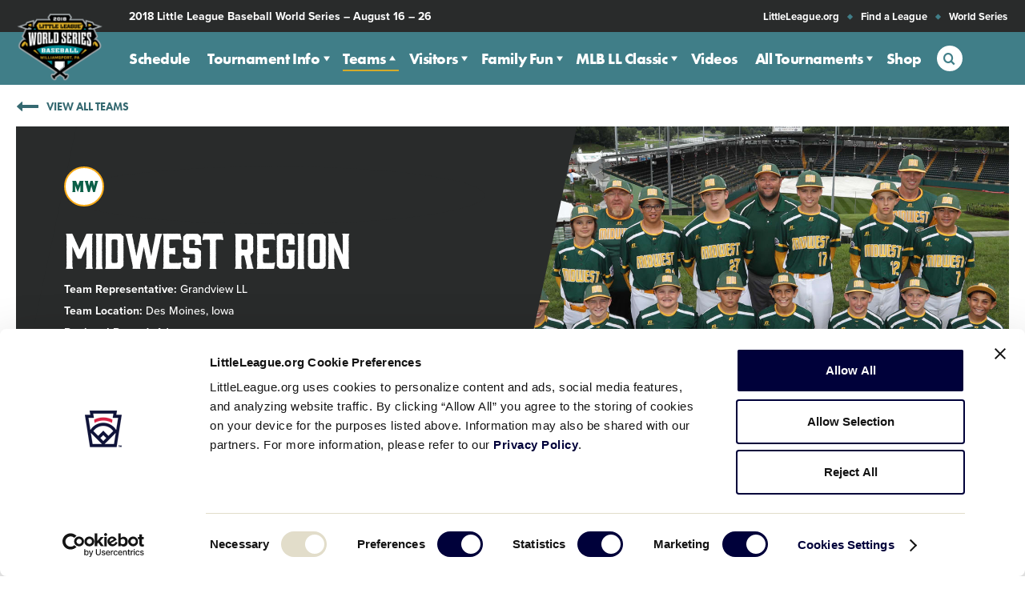

--- FILE ---
content_type: text/html; charset=UTF-8
request_url: https://www.littleleague.org/world-series/2018/llbws/teams/midwest-region/
body_size: 20677
content:
	<!DOCTYPE html>
<html lang="en-US">
<head>

	
		<meta charset="utf-8">
	<meta name="author" content="Little League">
	<meta http-equiv="cleartype" content="on">
	<link rel="pingback" href="https://www.littleleague.org/xmlrpc.php">

		<meta name="HandheldFriendly" content="True">
	<meta name="viewport" content="width=device-width, initial-scale=1">

		<meta name="apple-mobile-web-app-title" content="Midwest Region">

		<meta name="application-name" content="Little League">

		<link rel="stylesheet" href="https://use.typekit.net/tdi0yxj.css">

	
        <script type="text/javascript">
            function is_browser() {
                return (
                    navigator.userAgent.indexOf("Chrome") !== - 1 ||
                    navigator.userAgent.indexOf("Opera") !== - 1 ||
                    navigator.userAgent.indexOf("Firefox") !== - 1 ||
                    navigator.userAgent.indexOf("MSIE") !== - 1 ||
                    navigator.userAgent.indexOf("Safari") !== - 1 ||
                    navigator.userAgent.indexOf("Edge") !== - 1
                );
            }

            function not_excluded_page() {
                return (
                    window.location.href.indexOf("/unsupported-browser/") === - 1 &&
                    document.title.toLowerCase().indexOf('page not found') === - 1
                );
            }

            if (is_browser() && ! window.atob && not_excluded_page()) {
                window.location = location.protocol + '//' + location.host + '/unsupported-browser/';
            }
        </script>

		
		<script>
			var modern_tribe = window.modern_tribe || {};
			modern_tribe.fonts = {
				state: {
					loading: true,
					active: false
				},
				events: {
					trigger: function ( event_type, event_data, el ) {
						var event;
						try {
							event = new CustomEvent( event_type, { detail: event_data } );
						} catch ( e ) {
							event = document.createEvent( 'CustomEvent' );
							event.initCustomEvent( event_type, true, true, event_data );
						}
						el.dispatchEvent( event );
					}
				}
			};
			var WebFontConfig = {
								typekit: {
					id: 'eiu2kqs'
				},
																loading: function () {
					modern_tribe.fonts.state.loading = true;
					modern_tribe.fonts.state.active = false;
					modern_tribe.fonts.events.trigger( 'modern_tribe/fonts_loading', {}, document );
				},
				active: function () {
					modern_tribe.fonts.state.loading = false;
					modern_tribe.fonts.state.active = true;
					modern_tribe.fonts.events.trigger( 'modern_tribe/fonts_loaded', {}, document );
				},
				inactive: function () {
					modern_tribe.fonts.state.loading = false;
					modern_tribe.fonts.state.active = false;
					modern_tribe.fonts.events.trigger( 'modern_tribe/fonts_failed', {}, document );
				}
			};
			(function ( d ) {
				var wf = d.createElement( 'script' ), s = d.scripts[ 0 ];
				wf.src = 'https://www.littleleague.org/wp-content/plugins/core/assets/theme/js/vendor/webfontloader.js';
				s.parentNode.insertBefore( wf, s );
			})( document );
		</script>

		<meta name='robots' content='index, follow, max-image-preview:large, max-snippet:-1, max-video-preview:-1' />

	<!-- This site is optimized with the Yoast SEO Premium plugin v22.6 (Yoast SEO v22.6) - https://yoast.com/wordpress/plugins/seo/ -->
	<title>Midwest Region - Little League</title>
	<link rel="canonical" href="https://www.littleleague.org/world-series/2018/llbws/teams/midwest-region/" />
	<meta property="og:locale" content="en_US" />
	<meta property="og:type" content="article" />
	<meta property="og:title" content="Midwest Region" />
	<meta property="og:url" content="https://www.littleleague.org/world-series/2018/llbws/teams/midwest-region/" />
	<meta property="og:site_name" content="Little League" />
	<meta property="article:publisher" content="https://www.facebook.com/littleleague/" />
	<meta property="article:modified_time" content="2020-09-09T17:20:25+00:00" />
	<meta property="og:image" content="https://res.cloudinary.com/little-league/image/upload/c_fill,dpr_auto,h_630,w_1200/v1534185584/mw-teamPhoto-cropped.jpg" />
	<meta property="og:image:width" content="1200" />
	<meta property="og:image:height" content="630" />
	<meta property="og:image:type" content="image/jpeg" />
	<meta name="twitter:card" content="summary_large_image" />
	<meta name="twitter:site" content="@LittleLeague" />
	<!-- / Yoast SEO Premium plugin. -->


<link rel='dns-prefetch' href='//www.littleleague.org' />
<link rel='dns-prefetch' href='//players.brightcove.net' />
<link rel='dns-prefetch' href='//ll-production-uploads.s3.amazonaws.com' />
<link rel='stylesheet' id='tribe-events-pro-mini-calendar-block-styles-css' href='https://www.littleleague.org/wp-content/plugins/events-calendar-pro/src/resources/css/tribe-events-pro-mini-calendar-block.min.css?ver=6.4.0' type='text/css' media='all' />
<style id='safe-svg-svg-icon-style-inline-css' type='text/css'>
.safe-svg-cover{text-align:center}.safe-svg-cover .safe-svg-inside{display:inline-block;max-width:100%}.safe-svg-cover svg{fill:currentColor;height:100%;max-height:100%;max-width:100%;width:100%}

</style>
<style id='elasticpress-related-posts-style-inline-css' type='text/css'>
.editor-styles-wrapper .wp-block-elasticpress-related-posts ul,.wp-block-elasticpress-related-posts ul{list-style-type:none;padding:0}.editor-styles-wrapper .wp-block-elasticpress-related-posts ul li a>div{display:inline}

</style>
<link rel='stylesheet' id='core-theme-base-css' href='https://www.littleleague.org/wp-content/plugins/core/assets/theme/css/dist/master.min.css?ver=7.07.10.16.2025' type='text/css' media='all' />
<link rel='stylesheet' id='core-theme-print-css' href='https://www.littleleague.org/wp-content/plugins/core/assets/theme/css/dist/print.min.css?ver=7.07.10.16.2025' type='text/css' media='print' />
<link rel='stylesheet' id='brightcove-pip-css-css' href='https://players.brightcove.net/videojs-pip/1/videojs-pip.css?ver=2.8.8' type='text/css' media='all' />
<link rel='stylesheet' id='brightcove-playlist-css' href='https://www.littleleague.org/wp-content/plugins/brightcove-video-connect/assets/css/brightcove_playlist.min.css?ver=2.8.8' type='text/css' media='all' />
<script type="text/javascript" src="https://www.littleleague.org/wp-content/plugins/core/assets/theme/js/vendor/polyfill.min.js?ver=4.8.0" id="core-polyfill-js"></script>
<script type="text/javascript" src="https://www.littleleague.org/wp-content/plugins/core/assets/theme/js/vendor/jquery.min.js?ver=7.07.10.16.2025" id="jquery-js"></script>
<script type="text/javascript" src="https://www.littleleague.org/wp-includes/js/dist/vendor/wp-polyfill-inert.min.js?ver=3.1.2" id="wp-polyfill-inert-js"></script>
<script type="text/javascript" src="https://www.littleleague.org/wp-includes/js/dist/vendor/regenerator-runtime.min.js?ver=0.14.0" id="regenerator-runtime-js"></script>
<script type="text/javascript" src="https://www.littleleague.org/wp-includes/js/dist/vendor/wp-polyfill.min.js?ver=3.15.0" id="wp-polyfill-js"></script>
<script type="text/javascript" src="https://www.littleleague.org/wp-includes/js/dist/hooks.min.js?ver=2810c76e705dd1a53b18" id="wp-hooks-js"></script>
<script type="text/javascript" src="https://www.littleleague.org/wp-includes/js/dist/i18n.min.js?ver=5e580eb46a90c2b997e6" id="wp-i18n-js"></script>
<script type="text/javascript" id="wp-i18n-js-after">
/* <![CDATA[ */
wp.i18n.setLocaleData( { 'text direction\u0004ltr': [ 'ltr' ] } );
/* ]]> */
</script>
<script type="text/javascript" src="https://www.littleleague.org/wp-includes/js/jquery/ui/core.min.js?ver=1.13.2" id="jquery-ui-core-js"></script>
<script type="text/javascript" src="https://www.littleleague.org/wp-includes/js/jquery/ui/mouse.min.js?ver=1.13.2" id="jquery-ui-mouse-js"></script>
<script type="text/javascript" src="https://www.littleleague.org/wp-includes/js/jquery/ui/sortable.min.js?ver=1.13.2" id="jquery-ui-sortable-js"></script>
<script type="text/javascript" src="https://www.littleleague.org/wp-includes/js/jquery/ui/resizable.min.js?ver=1.13.2" id="jquery-ui-resizable-js"></script>
<script type="text/javascript" src="https://www.littleleague.org/wp-content/plugins/advanced-custom-fields-pro/assets/build/js/acf.min.js?ver=6.3.3" id="acf-js"></script>
<script type="text/javascript" src="https://www.littleleague.org/wp-includes/js/dist/dom-ready.min.js?ver=f77871ff7694fffea381" id="wp-dom-ready-js"></script>
<script type="text/javascript" src="https://www.littleleague.org/wp-includes/js/dist/a11y.min.js?ver=d90eebea464f6c09bfd5" id="wp-a11y-js"></script>
<script type="text/javascript" src="https://www.littleleague.org/wp-content/plugins/advanced-custom-fields-pro/assets/build/js/acf-input.min.js?ver=6.3.3" id="acf-input-js"></script>
<script type="text/javascript" src="https://www.littleleague.org/wp-content/plugins/acf-conditional-taxonomy-rules/includes/input_conditional_taxonomy.js?ver=3.0.0" id="acf-input-conditional-taxonomy-js"></script>
<link rel="https://api.w.org/" href="https://www.littleleague.org/wp-json/" /><link rel="EditURI" type="application/rsd+xml" title="RSD" href="https://www.littleleague.org/xmlrpc.php?rsd" />
<meta name="generator" content="WordPress 6.5.7" />
<link rel='shortlink' href='https://www.littleleague.org/?p=15377' />
<link rel="alternate" type="application/json+oembed" href="https://www.littleleague.org/wp-json/oembed/1.0/embed?url=https%3A%2F%2Fwww.littleleague.org%2Fworld-series%2F2018%2Fllbws%2Fteams%2Fmidwest-region%2F" />
<link rel="alternate" type="text/xml+oembed" href="https://www.littleleague.org/wp-json/oembed/1.0/embed?url=https%3A%2F%2Fwww.littleleague.org%2Fworld-series%2F2018%2Fllbws%2Fteams%2Fmidwest-region%2F&#038;format=xml" />
<script id="Cookiebot" src="https://consent.cookiebot.com/uc.js" data-cbid="ec31332e-b935-4d35-8c95-d400de4df6e3" type="text/javascript" async></script>            <!-- Google Tag Manager -->
            <script>
			    function littleLeagueLoadGTM() {
				    ( function( w, d, s, l, i ) {
					    w[ l ] = w[ l ] || [];
					    w[ l ].push( { 'gtm.start': new Date().getTime(), event: 'gtm.js' } );
					    var f = d.getElementsByTagName( s )[ 0 ],
						    j = d.createElement( s ), dl = l != 'dataLayer' ? '&l=' + l : '';
					    j.async = true;
					    j.src = 'https://www.googletagmanager.com/gtm.js?id=' + i + dl;
					    f.parentNode.insertBefore( j, f );
				    } )( window, document, 'script', 'dataLayer', 'GTM-WG5LZNG' );
			    }

			    window.addEventListener( 'CookiebotOnAccept', function() {
				    if ( Cookiebot.consent.statistics ) {
					    littleLeagueLoadGTM();
				    }
			    } );
            </script>
            <!-- End Google Tag Manager -->
                    <!-- Google Tag Manager -->
            <script>
	            function littleLeagueLoadDigitalHyveGTM() {
		            ( function( w, d, s, l, i ) {
			            w[ l ] = w[ l ] || [];
			            w[ l ].push( {
				            'gtm.start':
					            new Date().getTime(), event: 'gtm.js'
			            } );
			            var f = d.getElementsByTagName( s )[ 0 ],
				            j = d.createElement( s ), dl = l != 'dataLayer' ? '&l=' + l : '';
			            j.async = true;
			            j.src =
				            'https://www.googletagmanager.com/gtm.js?id=' + i + dl;
			            f.parentNode.insertBefore( j, f );
		            } )( window, document, 'script', 'dataLayer', 'GTM-TMKWDZH' );
	            }

	            window.addEventListener( 'CookiebotOnAccept', function() {
		            if ( Cookiebot.consent.statistics ) {
			            littleLeagueLoadDigitalHyveGTM();
		            }
	            } );
            </script>
            <!-- End Google Tag Manager -->
        
		<style>
			.t-content a:not([class*="c-btn"]):not([class*="resource-embed__title"]),
			.t-content a:not([class*="c-btn"]):not([class*="resource-embed__title"]):visited,
			.search-results__site-search .anchor,
			.search-results__site-search .anchor:visited,
			.item-loop__search-anchor:hover,
			.item-loop__search-anchor:focus,
			.c-pagination__link:hover,
			.c-pagination__link:focus,
			.wp-playlist-item a:hover,
			.wp-playlist-item a:focus,
			.nav-section__title-url:hover,
			.nav-section__title-url:focus,
			.nav-section__action:hover,
			.nav-section__action:focus,
			.nav-section__list-item--is-current .nav-section__action,
			.current_page_item .nav-section__action,
			.nav-section__search-mobile-icon,
			.nav-section__trigger:hover,
			.nav-section__trigger:focus,
			.nav-section__trigger-icon,
			.nav-section__search-submit,
			.nav-section__title-grandparent-url,
			.nav-section__title-grandparent-url:visited,
			.item-single__document--multiple .resource-embed__download,
			.item-single__document--multiple .resource-embed__download:visited,
			.resource-embed .resource-embed__title:hover,
			.resource-embed .resource-embed__title:focus,
			.single-wrapper--tournament .single-header__breadcrumb-link:hover,
			.single-wrapper--tournament .single-header__breadcrumb-link:focus {
				color: #407e88;
			}

            /* Help Center */
            .page-template-page-help-center .nav-section__title-url:hover,
            .page-template-page-help-center  .nav-section__title-url:focus,
            .page-template-page-help-center .nav-section__action:hover,
            .page-template-page-help-center .nav-section__action:focus,
            .page-template-page-help-center .nav-section__trigger:hover,
            .page-template-page-help-center .nav-section__trigger:focus,
            .single-help_center .nav-section__title-url:hover,
            .single-help_center  .nav-section__title-url:focus,
            .single-help_center .nav-section__action:hover,
            .single-help_center .nav-section__action:focus,
            .single-help_center .nav-section__trigger:hover,
            .single-help_center .nav-section__trigger:focus,
            .tax-hc_categories .nav-section__title-url:hover,
            .tax-hc_categories  .nav-section__title-url:focus,
            .tax-hc_categories .nav-section__action:hover,
            .tax-hc_categories .nav-section__action:focus,
            .tax-hc_categories .nav-section__trigger:hover,
            .tax-hc_categories .nav-section__trigger:focus {
                color: #010262;
            }

            .single-help_center .t-content a:not([class*="c-btn"]),
            .single-help_center .t-content a:visited:not([class*="c-btn"]) {
                color: #00013a;
            }

            .single-help_center .t-content a:focus:not([class*="c-btn"]),
            .single-help_center .t-content a:hover:not([class*="c-btn"]) {
                color: #010262;
            }
            /* Help Center End */

			.c-btn:not(.c-btn--red),
			.c-btn:not(.c-btn--red):visited,
			a.c-btn:not(.c-btn--red),
			a.c-btn:not(.c-btn--red):visited,
			.item-loop__search-featured-image.icon-play:before,
			.item-loop__search-featured-image.icon-document:before,
			.c-pagination__link.active,
			.c-video__icon,
			.wp-playlist.wp-audio-playlist .mejs-container,
			.wp-playlist.wp-audio-playlist .mejs-container .mejs-controls,
			.wp-audio-shortcode.mejs-container,
			.wp-audio-shortcode.mejs-container .mejs-controls,
			.mejs-overlay-button,
			.nav-section__list-item--is-current .nav-section__action:after,
			.current_page_item .nav-section__action:after,
			.site-secondary-nav--is-open .nav-section__trigger-text:after,
			.site-panel--table .ws-table th,
			.single-wrapper--tournament .single-header__breadcrumbs-list-item:after {
				background-color: #407e88;
			}

			.oo-player-container .oo-state-screen .oo-action-icon {
				background-color: #407e88 !important;
			}

			.t-content a:not([class*="c-btn"]) {
				border-bottom-color: #407e88;
			}

			.t-content a:not([class*="c-btn"]):hover,
			.t-content a:not([class*="c-btn"]):focus,
			.nav-section__search-input:focus {
				border-bottom-color: #d5ab2a;
			}

			.t-content a:not([class*="c-btn"]):not([class*="resource-embed__title"]):hover,
			.t-content a:not([class*="c-btn"]):not([class*="resource-embed__title"]):focus,
			.search-results__site-search .anchor:hover,
			.search-results__site-search .anchor:focus,
			.nav-section__search-submit:hover,
			.nav-section__search-submit:focus,
			.nav-section__title-grandparent-url:hover,
			.nav-section__title-grandparent-url:focus,
			.item-single__document--multiple .resource-embed__download:hover,
			.item-single__document--multiple .resource-embed__download:focus,
			.item-single__document--multiple .resource-embed__download:active {
				color: #d5ab2a;
			}

			.c-btn:not(.c-btn--red):hover:before,
			.c-btn:not(.c-btn--red):focus:before,
			.c-btn:not(.c-btn--red):active:before,
			a.c-btn:not(.c-btn--red):hover:before,
			a.c-btn:not(.c-btn--red):focus:before,
			a.c-btn:not(.c-btn--red):active:before,
			.c-video__trigger:hover .c-video__icon,
			.c-video__trigger:focus .c-video__icon,
			.mejs-overlay-play:hover .mejs-overlay-button,
			.mejs-overlay-play:focus .mejs-overlay-button,
			.mejs-overlay-button:focus {
				background-color: #d5ab2a;
			}

			.ooyala-player:hover .oo-state-screen .oo-action-icon,
			.ooyala-player:focus .oo-state-screen .oo-action-icon,
			.oo-player-container .oo-state-screen .oo-action-icon:hover,
			.oo-player-container .oo-state-screen .oo-action-icon:focus {
				background-color: #d5ab2a !important;
			}

			.sub-header .sub-header--no-nav {
				background-color: #d5ab2a;
			}

						
				.ws-site-header__top-bar,
				.ws-mobile-bar-nav__list,
				.single-wrapper--tournament .single-header {
					background-color: #292b2b;
				}

				.is-world-series .site-footer {
					background-color: #1a1919;
				}

				.c-btn-text:not(.c-btn-text--white):before,
				a.c-btn-text:not(.c-btn-text--white):before,
				.c-btn-text:not(.c-btn-text--white):hover,
				.c-btn-text:not(.c-btn-text--white):focus,
				.c-btn-text:not(.c-btn-text--white):active,
				a.c-btn-text:not(.c-btn-text--white):hover,
				a.c-btn-text:not(.c-btn-text--white):focus,
				a.c-btn-text:not(.c-btn-text--white):active,
				blockquote p,
				.t-content blockquote p,
				.blog .c-taxonomy-list__link .c-taxonomy-list__term,
				.blog .c-taxonomy-list__link:visited .c-taxonomy-list__term,
				.single-post .c-taxonomy-list__link .c-taxonomy-list__term,
				.single-post .c-taxonomy-list__link:visited .c-taxonomy-list__term,
				.c-accordion__header:hover:before,
				.c-accordion__header:focus:before,
				.c-accordion__header:hover:after,
				.c-accordion__header:focus:after,
				.c-accordion__row.active .c-accordion__header:before,
				.c-accordion__row.active .c-accordion__header:after,
				.c-card--simple .c-card__title,
				.c-card--content-carousel .c-taxonomy-list__term,
				.site-panel--feature .t-content--dark .c-taxonomy-list__term,
				.cardlist__toggle,
				.cardlist__toggle:hover .icon,
				.cardlist__toggle:focus .icon,
				.site-panel--event__card-title,
				.site-panel--featured-cards__card--post .c-taxonomy-list__term,
				.site-panel--featured-cards__card--page .c-taxonomy-list__term,
				.site-panel--featured-cards__card--articles-articles .c-taxonomy-list__term,
				.ws-card--championship .ws-card__update-game-link,
				.ws-card:not(.ws-card--championship) .ws-card__link-list li.ws-card__link-list-item a:hover,
				.ws-card:not(.ws-card--championship) .ws-card__link-list li.ws-card__link-list-item a:focus,
				.site-panel--newsfeed__card .c-taxonomy-list__term,
				.site-panel--player-cards-carousel__video-link,
				.site-panel--player-cards-carousel__video-link:visited,
				.site-panel--player-cards-carousel__stats-link,
				.site-panel--player-cards-carousel__stats-link:visited,
				.site-panel--postloop__card .c-taxonomy-list__term,
				.site-panel--tabbedlist .c-accordion__header:focus,
				.site-panel--tabbedlist .c-accordion__header:hover,
				.site-panel--tabbedlist .c-accordion__row.active .c-accordion__header,
				.site-panel--tabbedlist .c-accordion__header--tabbedlist:hover,
				.site-panel--tabbedlist .c-accordion__header--tabbedlist:focus,
				.site-panel--tabbedlist__large-list-button,
				.site-panel--tabbedlist .c-download-link__link,
				.site-panel--tabbedlist .c-download-link__link:after,
				.site-panel--table .ws-table a,
				.site-panel--table .ws-table a:visited,
				.ws-site-header--has-scrolled-in.site-search--is-open.site-search--is-active .ws-primary__action:visited,
				.site-search--is-open.site-search--is-active .ws-primary__action:visited,
				.single-wrapper--tournament .single-header__breadcrumb-link:hover,
				.single-wrapper--tournament .single-header__breadcrumb-link:focus {
					color: #407e88;
				}

				.blog .c-taxonomy-list__link:hover .c-taxonomy-list__term,
				.blog .c-taxonomy-list__link:focus .c-taxonomy-list__term,
				.single-post .c-taxonomy-list__link:hover .c-taxonomy-list__term,
				.single-post .c-taxonomy-list__link:focus .c-taxonomy-list__term,
				.c-card--content-carousel .c-card__title-link:hover,
				.c-card--content-carousel .c-card__title-link:focus,
				.c-card--content-carousel .c-taxonomy-list__link:hover .c-taxonomy-list__term,
				.c-card--content-carousel .c-taxonomy-list__link:focus .c-taxonomy-list__term,
				.cardlist__link-anchor:hover,
				.cardlist__link-anchor:focus,
				.site-panel--feature .t-content--dark .c-content-block__title-link:hover,
				.site-panel--feature .t-content--dark .c-content-block__title-link:focus,
				.site-panel--feature .t-content--dark .c-taxonomy-list__link:hover .c-taxonomy-list__term,
				.site-panel--feature .t-content--dark .c-taxonomy-list__link:focus .c-taxonomy-list__term,
				.ws-card--championship .ws-card__update-game-link:hover,
				.ws-card--championship .ws-card__update-game-link:focus,
				.site-panel--linklist__list-item-link:hover,
				.site-panel--linklist__list-item-link:focus,
				.site-panel--newsfeed__card .c-taxonomy-list__link:hover .c-taxonomy-list__term,
				.site-panel--newsfeed__card .c-taxonomy-list__link:focus .c-taxonomy-list__term,
				.c-card--newsfeed-featured .c-card__title-link:hover,
				.c-card--newsfeed-featured .c-card__title-link:focus,
				.c-card--related-content .c-card__title-link:hover,
				.c-card--related-content .c-card__title-link:focus,
				.c-card--video-loop .c-card__title-link:hover,
				.c-card--video-loop .c-card__title-link:focus,
				.site-panel--tabbedlist__large-list-button:hover,
				.site-panel--tabbedlist__large-list-button:focus,
				.site-panel--tabbedlist .c-download-link__link:hover,
				.site-panel--tabbedlist .c-download-link__link:focus,
				.site-panel--table .ws-table a:hover,
				.site-panel--table .ws-table a:focus,
				.ws-site-nav-about .ws-site-nav-about__list .ws_about__list-item a:hover,
				.ws-site-nav-about .ws-site-nav-about__list .ws_about__list-item a:focus,
				a.sub-header-team__back-link,
				a.sub-header-team__back-link:visited {
					color: #356971;
				}

				.c-card--simple .c-card__link:hover .c-card__content,
				.c-card--simple .c-card__link:focus .c-card__content,
				.c-card--simple .c-card__link:hover .c-card__content:before,
				.c-card--simple .c-card__link:focus .c-card__content:before,
				.site-panel--content-carousel__slider-button,
				.cardlist__link-anchor:hover:after,
				.cardlist__link-anchor:focus:after,
				.site-panel--featured-cards__card--articles-documents .c-card__header:after,
				.site-panel--featured-cards__card--articles-videos .c-card__header:after,
				.site-panel--featured-cards__card--videos .c-card__header:after,
				.ws-card__update-game-link,
				.site-panel--interstitial .site-panel__interstitial-cta.c-btn,
				.site-panel--linklist__list-item:before,
				.site-panel--linklist .site-panel--linklist__cta.c-btn,
				.site-panel--logofarm .swiper-pagination-bullet-active,
				.site-panel--logofarm .swiper-pagination-bullet-active:hover,
				.site-panel--logofarm .swiper-pagination-bullet-active:focus,
				.site-panel--multi-hero-slider .swiper-pagination-tooltip,
				.site-panel--multi-hero-slider .site-panel--multi-hero-slider__cta.c-btn,
				.site-panel--multi-hero-slider .site-panel--multi-hero-slider__additional-btn.c-btn,
				.site-panel--player-cards-carousel__slider-button,
				.site-panel--tabbedlist .c-accordion__row.active .c-accordion__header--tabbedlist,
				.ws-site-nav-about .ws-site-nav-about__list .ws_about__list-item:after,
				.mfp-figure:after,
				.mfp-figure small,
				.mfp-bg,
				.t-content.master-calender__results-table th,
				.site-panel--table .ws-table th,
				.site-panel--table table th,
				.single-wrapper--tournament .single-header__breadcrumbs-list-item:after {
					background-color: #407e88;
				}

				.ws-card:not(.ws-card--championship) .ws-card__update-game-link:hover,
				.ws-card:not(.ws-card--championship) .ws-card__update-game-link:focus,
				.site-panel--linklist__list-item-link:hover:after,
				.site-panel--linklist__list-item-link:focus:after,
				.site-panel--linklist .site-panel--linklist__cta.c-btn:hover:before,
				.site-panel--linklist .site-panel--linklist__cta.c-btn:focus:before,
				.site-panel--tabbedlist .c-download-link__link:hover:after,
				.site-panel--tabbedlist .c-download-link__link:focus:after {
					background-color: #356971;
				}

				.c-btn--red,
				.c-btn--red:visited,
				a.c-btn--red,
				a.c-btn--red:visited,
				.site-panel--multi-hero-slider .swiper-pagination-bullet-active,
				.site-panel--multi-hero-slider .swiper-pagination-bullet-active:hover,
				.site-panel--multi-hero-slider .swiper-pagination-bullet-active:focus,
				.mfp-arrow {
					background-color: #d5ab2a;
				}

				.mfp-arrow:focus,
				.mfp-arrow:hover {
					background-color: #B18E23				}

				.sub-header-team__links-action.c-btn-border,
				.sub-header-team__links-action.c-btn-border .sub-header-team__links-action-text {
					color: #407e88;
				}

				.sub-header-team__links-action.c-btn-border {
					border-color: #407e88;
				}

				.sub-header-team__links-action.c-btn-border:hover:before,
				.sub-header-team__links-action.c-btn-border:focus:before {
					background-color: #407e88;
				}

				.sub-header-team__links-action.c-btn-border:hover .sub-header-team__links-action-text,
				.sub-header-team__links-action.c-btn-border:focus .sub-header-team__links-action-text {
					color: #ffffff;
				}

				.c-btn--red:hover:before,
				a.c-btn--red:hover:before,
				.c-btn--red:focus:before,
				a.c-btn--red:focus:before,
				.c-btn--red:active:before,
				a.c-btn--red:active:before {
					background-color: #B18E23;
				}

				.site-panel--multi-hero-slider .swiper-pagination-bullet-active:before {
					border-color: #d5ab2a;
				}

				.c-card--simple .c-card__link:hover .c-card__content,
				.c-card--simple .c-card__link:focus .c-card__content,
				.site-panel--table .ws-table a,
				.site-panel--table .ws-table a:visited,
				.ws-site-nav-about .ws-site-nav-about__list .ws_about__list-item a:hover,
				.ws-site-nav-about .ws-site-nav-about__list .ws_about__list-item a:focus {
					border-bottom-color: #407e88;
				}

				.site-panel--table .ws-table a:hover,
				.site-panel--table .ws-table a:focus, {
					border-bottom-color: #356971;
				}

				.blog .c-taxonomy-list__link .c-taxonomy-list__term,
				.blog .c-taxonomy-list__link:hover .c-taxonomy-list__term,
				.blog .c-taxonomy-list__link:focus .c-taxonomy-list__term,
				.single-post .c-taxonomy-list__link .c-taxonomy-list__term,
				.single-post .c-taxonomy-list__link:hover .c-taxonomy-list__term,
				.single-post .c-taxonomy-list__link:focus .c-taxonomy-list__term,
				.c-card--content-carousel .c-taxonomy-list__term,
				.c-card--content-carousel .c-taxonomy-list__link:hover .c-taxonomy-list__term,
				.c-card--content-carousel .c-taxonomy-list__link:focus .c-taxonomy-list__term,
				.site-panel--feature .t-content--dark .c-taxonomy-list__term,
				.site-panel--feature .t-content--dark .c-taxonomy-list__link:hover .c-taxonomy-list__term,
				.site-panel--feature .t-content--dark .c-taxonomy-list__link:focus .c-taxonomy-list__term,
				.site-panel--featured-cards__card .c-taxonomy-list__term,
				.site-panel--newsfeed__card .c-taxonomy-list__term,
				.site-panel--newsfeed__card .c-taxonomy-list__link:hover .c-taxonomy-list__term,
				.site-panel--newsfeed__card .c-taxonomy-list__link:focus .c-taxonomy-list__term,
				.site-panel--postloop__card .c-taxonomy-list__term {
					border-bottom-color: #d5ab2a;
				}

				.site-panel--event__cards > .site-panel--event__card,
				.site-panel--event__cards > .site-panel--event__card:last-child {
					border-left-color: #407e88;
					border-right-color: #407e88;
				}

				.site-panel--multi-hero-slider .swiper-pagination-tooltip:after {
					border-left-color: #407e88;
				}

				.is-world-series .ws-site-header,
				.is-world-series .ws-site-header__brand {
					background-color: #407e88;
				}

				.is-world-series .bracket--mobile .round-tabs__list-btn:after,
				.is-world-series .bracket--mobile .round-tabs__list-btn:focus:after,
				.is-world-series .bracket--mobile .round-tabs__list-btn:hover:after {
					border-color: #407e88;
				}

				.is-world-series .ws-site-header--has-scrolled-in.site-search--is-open.site-search--is-active .ws-primary__action,
				.is-world-series .site-search--is-open.site-search--is-active .ws-primary__action,
				.is-world-series .ws-site-header--has-scrolled-in.site-search--is-open.site-search--is-active .ws-primary__action:visited,
				.is-world-series .site-search--is-open.site-search--is-active .ws-primary__action:visited,
				.is-world-series .ws-site-header--has-scrolled-in.site-search--is-open.site-search--is-active .ws-primary__action,
				.is-world-series .site-search--is-open.site-search--is-active .ws-primary__action,
				.is-world-series .ws-site-header-trigger--search,
				.is-world-series .featured-post__pre-title,
				.is-world-series .site-panel--player-cards-carousel__link,
				.is-world-series .site-panel--player-cards-carousel__link:visited,
				.is-world-series .featured-post__anchor:hover,
				.is-world-series .featured-post__anchor:focus,
				.is-world-series .item-loop__title--anchor:hover,
				.is-world-series .item-loop__title--anchor:focus,
				.is-world-series .site-footer__nav-list li.secondary__list-item a.secondary__action:hover,
				.is-world-series .site-footer__nav-list li.secondary__list-item a.secondary__action:focus,
				.is-world-series a.social-follow__anchor:hover .social-follow__icon:before,
				.is-world-series a.social-follow__anchor:focus .social-follow__icon:before,
				.is-world-series .site-footer .site-footer__copyright a:hover,
				.is-world-series .site-footer .site-footer__copyright a:focus,
				.is-world-series .ws-mobile-bar-nav__list-item a:hover,
				.is-world-series .ws-mobile-bar-nav__list-item a:focus {
					color: #407e88;
				}

				.is-world-series .ws-primary__action:hover,
				.is-world-series .ws-primary__action:focus,
				.is-world-series .ws-site-navigation--back:focus,
				.is-world-series .ws-site-navigation--back:hover,
				.is-world-series .ws-site-nav__sub-action:hover,
				.is-world-series .ws-site-nav__sub-action:focus,
				.is-world-series .ws-site-nav__sub-item--current .ws-site-nav__sub-action,
				.is-world-series .ws-primary__list-item--is-current-parent .ws-primary__action,
				.is-world-series .site-search--is-open.site-search--is-active .ws-primary__action:hover,
				.is-world-series .ws-site-header--has-scrolled-in.site-search--is-open.site-search--is-active .ws-primary__action:hover,
				.is-world-series .secondary__action:hover,
				.is-world-series .secondary__action:focus {
					color: #356971;
				}

				.is-world-series .ws-site-header-trigger--search:focus,
				.is-world-series .ws-site-header-trigger--search:hover {
					background: #241f20;
					color: #ffffff;
				}

				.is-world-series a.c-alert__link {
					border-color: #000 !important;
					color: #000 !important;
				}

				.is-world-series a.c-alert__link:focus,
				.is-world-series a.c-alert__link:hover {
					border-color: #292b2b !important;
					color: #292b2b !important;
				}

				.ws-card--championship .ws-card__link-list li.ws-card__link-list-item a:hover,
				.ws-card--championship .ws-card__link-list li.ws-card__link-list-item a:focus,
				.is-world-series .secondary__action:hover,
				.is-world-series .secondary__action:focus,
				a.sub-header-team__back-link:hover,
				a.sub-header-team__back-link:focus,
				.is-world-series .site-panel--player-cards-carousel__link:hover,
				.is-world-series .site-panel--player-cards-carousel__link:focus {
					color: #d5ab2a;
				}

				.is-world-series .nav-section__action:after,
				.is-world-series .nav-section__search-input:focus {
					border-bottom-color: #407e88 !important;
				}

				.is-world-series:not(.ws-site-navigation--mobile) .ws-primary__list-item--is-current .ws-primary__action:after,
				.is-world-series:not(.ws-site-navigation--mobile) .ws-primary__list-item--is-current-parent .ws-primary__action:after,
				.is-world-series:not(.ws-site-navigation--mobile) .ws-primary__action:hover:after,
				.ws-site-header--has-scrolled-in.site-search--is-open.site-search--is-active .ws-primary__action:hover:after,
				.site-search--is-open.site-search--is-active .ws-primary__action:hover:after {
					border-bottom-color: #d5ab2a;
				}

				.ws-site-header input:not([type="button"]):not([type="reset"]):not([type="submit"]):focus,
				.ws-site-header textarea:focus, .ws-site-header select:focus {
					border-color: #407e88;
					box-shadow: 0 0 0 1px#407e88;
				}

				::selection {
					background: #d5ab2a;
				}

				@media only screen and (min-width: 960px) {
					.is-world-series .ws-site-header__brand {
						background-color: transparent;
					}

					.is-world-series .ws-primary__action:hover,
					.is-world-series .ws-primary__action:focus {
						color: #ffffff;
					}
				}

					</style>
				<style>
			a.c-btn-border {
				border-color: #417F89;
			}

			a.c-btn-border,
			a.c-btn-border:visited {
				color: #417F89;
			}

			.sub-header-region__wrapper,
			.sub-header-region__content:after,
			a.c-btn-border:hover:before,
			a.c-btn-border:focus:before,
			a.c-btn-border:active:before {
				background-color: #417F89;
			}

			.sub-header-region__banner {
				background-color: #d5ab2a;
			}
		</style>

		
		<script async src="https://securepubads.g.doubleclick.net/tag/js/gpt.js"></script>
		<script>
			window.googletag = window.googletag || {cmd: []};
		</script>

		
		<script>
			var gptAdSlots = [];

			googletag.cmd.push(function() {
				var downloadsPage = document.body.classList.contains('page-template-page-downloads');

				var mapping1 = googletag.sizeMapping()
					.addSize([0, 0], [300, 250])
					.build();

				// if downloads page template
				if (downloadsPage) {
					var mapping2 = googletag.sizeMapping()
						.addSize([0, 0], [300, 50])
						.addSize([1230, 0], [])
						.build();
					var mapping3 = googletag.sizeMapping()
						.addSize([0, 0], [])
						.addSize([1230, 0], [728, 90])
						.build();
					var mapping4 = googletag.sizeMapping()
						.addSize([0, 0], [300, 250])
						.addSize([1230, 0], [1800, 450])
						.build();
				} else {
					var mapping2 = googletag.sizeMapping()
						.addSize([0, 0], [300, 50])
						.addSize([768, 0], [])
						.build();
					var mapping3 = googletag.sizeMapping()
						.addSize([0, 0], [])
						.addSize([768, 0], [728, 90])
						.build();
					var mapping4 = googletag.sizeMapping()
						.addSize([0, 0], [300, 50])
						.addSize([320, 0], [728, 90])
						.addSize([728, 0], [1800, 450])
						.build();
				}

				gptAdSlots[0] = googletag.defineSlot('/7204123/LL.org-300x50', [300, 50], 'div-gpt-ad-1515600708455-1')
					.defineSizeMapping(mapping2)
					.addService(googletag.pubads());
				gptAdSlots[1] = googletag.defineSlot('/7204123/LL.org-728x90', [728, 90], 'div-gpt-ad-1515600708455-2')
					.defineSizeMapping(mapping3)
					.addService(googletag.pubads());
				gptAdSlots[2] = googletag.defineSlot('/7204123/LL.org-300x250', [300, 250], 'div-gpt-ad-1515600708455-0')
					.defineSizeMapping(mapping1)
					.addService(googletag.pubads());
				gptAdSlots[3] = googletag.defineSlot('/7204123/LL.org-300x50', [300, 50], 'div-gpt-ad-1562668364152-0')
					.defineSizeMapping(mapping2)
					.addService(googletag.pubads());
				gptAdSlots[4] = googletag.defineSlot('/7204123/LL.org-728x90', [728, 90], 'div-gpt-ad-1562637289938-0')
					.defineSizeMapping(mapping3)
					.addService(googletag.pubads());
				gptAdSlots[5] = googletag.defineSlot('/7204123/LL.org-300x50', [300, 50], 'div-gpt-ad-1562077082284-0')
					.defineSizeMapping(mapping2)
					.addService(googletag.pubads());
				gptAdSlots[6] = googletag.defineSlot('/7204123/LL.org-728x90', [728, 90], 'div-gpt-ad-1562077049712-0')
					.defineSizeMapping(mapping3)
					.addService(googletag.pubads());
				gptAdSlots[7] = googletag.defineSlot('/7204123/1800x450-T-Mobile-Takeover', [[728, 90], [1800, 450], [300, 50]], 'div-gpt-ad-1689779194939-0')
					.defineSizeMapping(mapping4)
					.setForceSafeFrame(false)
					.addService(googletag.pubads());

				googletag.pubads().enableSingleRequest();
				googletag.pubads().collapseEmptyDivs();
				googletag.enableServices();

				googletag.pubads().addEventListener("slotRenderEnded", (event) => {
					const slot = event.slot;

					// If we are displaying the widescreen ad
					if (slot === gptAdSlots[7]) {
						const adContainer = document.getElementById(slot.getSlotElementId());

						const adImage = adContainer.querySelector('iframe').contentDocument.querySelector('img');
						adImage.style.maxWidth = "100%";
						adImage.style.height = "auto";
					}
				});

			});
			var refreshAds = function() {
				googletag.cmd.push(function() {
					googletag.pubads().refresh([gptAdSlots[0], gptAdSlots[1]]);
				});
				googletag.cmd.push(function() {
					googletag.pubads().refresh([gptAdSlots[3], gptAdSlots[4]]);
				});
				googletag.cmd.push(function() {
					googletag.pubads().refresh([gptAdSlots[5], gptAdSlots[6]]);
				});
				googletag.cmd.push(function() {
					googletag.pubads().refresh([gptAdSlots[7]]);
				});
			}
		</script>

		<meta name="tec-api-version" content="v1"><meta name="tec-api-origin" content="https://www.littleleague.org"><link rel="alternate" href="https://www.littleleague.org/wp-json/tribe/events/v1/" /><link rel="shortcut icon" href="https://res.cloudinary.com/little-league/image/upload/v1591448071/favicon-32x32-5edb9207584eb.png"><link rel="icon" sizes="192x192" href="https://res.cloudinary.com/little-league/image/upload/v1591448086/android-icon-5edb9216166fd.png"><link rel="apple-touch-icon-precomposed" href="https://res.cloudinary.com/little-league/image/upload/v1591448102/apple-touch-icon-precomposed-5edb9226b0033.png"><meta name="msapplication-TileImage" content="https://res.cloudinary.com/little-league/image/upload/v1591448117/ms-icon-144-5edb9234f02b8.png"><meta name="msapplication-TileColor" content="#ffffff"><meta name="theme-color" content="#ffffff"><style type="text/css">.recentcomments a{display:inline !important;padding:0 !important;margin:0 !important;}</style>		<style type="text/css" id="wp-custom-css">
			.t-content label.fsHiddenField {display:none;}

.site-footer__nav-list {font-size: 13px!important;}	

.no-results--search .no-results__title:before {display:none!important;}

.gchide {margin-top: 30px;} @media only screen and (min-width: 230px) and (max-width: 769px) { .gchide iframe { display: none; } } 
.help-center-result__right {display: none;}

.ws-site-nav-about .ws-site-nav-about__list li.ws_about__list-item:first-child:before {display:none!important;}

.is-world-series .site-footer {
    background-color: #00013a;
    padding-bottom: 10px!important;
}

.search-results__keyword:before {background-image: none!important;
}

@media (max-width: 1229px) {.sub-header__logo {text-align: center!important; display: inline-block;}}

.ws-card__initials {
    -webkit-flex: none;
    -ms-flex: none;
    flex: none;
    -webkit-justify-content: center;
    -ms-flex-pack: center;
    justify-content: center;
    -ms-flex-align: center;
    border: 2px solid #417f89;
    border-radius: 50%;
    color: #417f89;
    font-family: futura-pt-bold,brothers,Corbel,Helvetica Neue,Helvetica,Arial,sans-serif;
    font-size: 18px;
    letter-spacing: -0.03em;
    font-weight: 400;
    height: 50px;
    margin-right: 10px;
    width: 50px;
    background: #fff;
}

/*.category .site-sponsor-wrap, .page-template-page-videos .site-sponsor-wrap, .single-articles .site-sponsor-wrap, .single-tournaments .site-sponsor-wrap, .single-videos .site-sponsor-wrap, .site-panel--accordion .site-sponsor-wrap, .site-panel--cardlist .site-sponsor-wrap, .site-panel--content-carousel .site-sponsor-wrap, .site-panel--event .site-sponsor-wrap, .site-panel--feature .site-sponsor-wrap, .site-panel--featured-cards .site-sponsor-wrap, .site-panel--imagetext .site-sponsor-wrap, .site-panel--interstitial .site-sponsor-wrap, .site-panel--linklist .site-sponsor-wrap, .site-panel--multi-hero-slider .site-sponsor-wrap, .site-panel--newsfeed .site-sponsor-wrap, .site-panel--player-cards-carousel .site-sponsor-wrap, .site-panel--postloop .site-sponsor-wrap, .site-panel--tabbedlist .site-sponsor-wrap, .site-panel--table .site-sponsor-wrap, .site-panel--wysiwyg .site-sponsor-wrap, .tax-video-tags .site-sponsor-wrap {
    -webkit-justify-content: flex-start;
    -ms-flex-pack: start;
    justify-content: flex-start;
    padding-left: 0;
	  margin-left: 0px!important;
}*/


.ws-card__title {
    color: #292b2b;
    font-family: futura-pt-bold,brothers,Corbel,Helvetica Neue,Helvetica,Arial,sans-serif;
    font-size: 16px;
    line-height: 1;
    position: relative;
    text-transform: uppercase;
    top: -5px;
}

.single-wrapper .page-default-ad--desktop {padding-bottom: 0; display: none;}

.single-tournaments .page-default-ad--mobile, .single .page-default-ad--mobile {max-width: 300px; margin: 0 auto; text-align: center; display: none;}

.gform_wrapper ul li {
    margin: 0 0 28px;
    line-height: 1.2!important;
    padding: 0;
}

.page-2024-llbws .ws-logo__wrap {
	background-size: contain;
}
		</style>
		

</head>
<body class="teams-template-default single single-teams postid-15377 user-not-logged-in is-world-series has-panels is-panels-page teams-midwest-region tribe-no-js">

	            <!-- Google Tag Manager (noscript) -->
            <noscript><iframe src="https://www.googletagmanager.com/ns.html?id=GTM-WG5LZNG"
                              height="0" width="0" style="display:none;visibility:hidden"></iframe></noscript>
            <!-- End Google Tag Manager (noscript) -->
                    <!-- Google Tag Manager (noscript) -->
            <noscript><iframe src="https://www.googletagmanager.com/ns.html?id=GTM-TMKWDZH"
                              height="0" width="0" style="display:none;visibility:hidden"></iframe></noscript>
            <!-- End Google Tag Manager (noscript) -->
        

	<a class="skip-link u-visual-hide u-font-family-brothers" href="#maincontent">Skip to main content</a>

	

	<div class="l-wrapper" data-js="site-wrap">

					<header class="ws-site-header site-header--not-parsed" data-js="ws-site-header">

        <ol class="ws-mobile-bar-nav__list">
                    <li class="ws-mobile-bar-nav__list-item">
                <a href="https://www.littleleague.org/world-series/2018/llbws/tournaments/llb-world-series/">LLBWS Schedule</a>
            </li>
                    <li class="ws-mobile-bar-nav__list-item">
                <a href="https://www.littleleague.org/world-series/2018/llbws/bracket/">LLBWS Bracket</a>
            </li>
                    <li class="ws-mobile-bar-nav__list-item">
                <a href="https://www.littleleague.org/world-series/2018/llbws/little-league-baseball-regional-results/">LLB Regionals</a>
            </li>
            </ol>



    <div class="ws-site-header__top-bar">

                    <div class="ws-site-header__top-bar-desc">
                <p><p>2018 Little League Baseball World Series &#8211; August 16 &#8211; 26</p>
</p>
            </div>
        
        <div class="ws-site-header__top-bar-nav ws-site-header__top-bar-nav--desktop">
            <nav class="ws-site-nav-about" aria-label="World Series About Us Navigation">

    <ol class="ws-site-nav-about__list">
        <li class="ws_about__list-item ws_about__list-item--depth-0"><a href="https://www.littleleague.org/" class="ws_about__action ws_about__action--depth-0">LittleLeague.org</a></li><li class="ws_about__list-item ws_about__list-item--depth-0"><a href="https://www.littleleague.org/play-little-league/league-finder/" class="ws_about__action ws_about__action--depth-0">Find a League</a></li><li class="ws_about__list-item ws_about__list-item--depth-0"><a href="https://www.littleleague.org/world-series/" class="ws_about__action ws_about__action--depth-0">World Series</a></li>
    </ol>
</nav>

        </div>
    </div>

    <div class="ws-site-header__wrapper">

        <div class="ws-site-header__wrapper-inner">

            <div class="ws-site-header__brand" data-js="ws-site-header-brand">

                <a href="https://www.littleleague.org/world-series/2018/llbws/" rel="home">
<div class="ws-logo">
		<div  role="img" aria-label="llbws logo" style="background-image:url('https://res.cloudinary.com/little-league/image/upload/c_limit,dpr_auto,h_1024,w_1024,q_auto,c_fill,g_face/v1533821682/LLBWS-2018-dated-color-WEB2.png');"  class="ws-logo__wrap">
	
		
		
		
		</div>
	
	

</div>
</a>

                <button
                        id="site-search-trigger-mobile"
                        class="ws-site-header-trigger ws-site-header-trigger--search ws-site-header-trigger--search-mobile"
                        data-js="site-search-trigger"
                        aria-label="Site Search Toggle"
                        aria-expanded="false"
                >
                    <i
                            class="ws-site-header-trigger__icon ws-site-header-trigger__icon--search icon icon-search-thick"
                            aria-hidden="true"
                            title="Open"
                    ></i>
                    <i
                            class="ws-site-header-trigger__icon ws-site-header-trigger__icon--search-close icon icon-menu-close"
                            aria-hidden="true"
                            title="Close"
                    ></i>
                    <span class="u-visual-hide">Search</span>
                </button>

                <button
                        id="ws-site-nav-trigger-mobile"
                        class="ws-site-header-trigger ws-site-header-trigger--menu ws-site-header-trigger--menu-mobile"
                        data-js="ws-site-nav-trigger-mobile"
                        aria-label="World Series Site Navigation Toggle"
                        aria-expanded="false"
                >
					<span class="ws-site-header-trigger__wrapper">
						<i
                                class="ws-site-header-trigger__icon ws-site-header-trigger__icon--menu-open icon icon-menu-open"
                                aria-hidden="true"
                                title="Open"
                        ></i>
						<i
                                class="ws-site-header-trigger__icon ws-site-header-trigger__icon--menu-close icon icon-menu-close"
                                aria-hidden="true"
                                title="Close"
                        ></i>
                        Menu
					</span>
                </button>

            </div>

        </div>

        <nav class="ws-site-nav-primary"
     data-js="ws-site-nav-primary"
     aria-label="World Series Global Navigation">

    <ol class="ws-primary__list">
        <li class="ws-primary__list-item ws-primary__list-item--depth-0"><a href="https://www.littleleague.org/world-series/2018/llbws/tournaments/llb-world-series/" id="menu-item-16757" data-id="16757" class="ws-primary__action ws-primary__action--depth-0">Schedule</a></li><li class="ws-primary__list-item ws-primary__list-item--depth-0 ws-primary__list-item--has-children"><button title="Toggle Sub-Menu" id="menu-item-14730" data-id="14730" class="ws-primary__action ws-primary__action--depth-0 ws-primary__action--has-children" data-js="trigger-child-menu">Tournament Info</button></li><li class="ws-primary__list-item ws-primary__list-item--depth-0 ws-primary__list-item--has-children ws-primary__list-item--is-current-parent"><button title="Toggle Sub-Menu" id="menu-item-14729" data-id="14729" class="ws-primary__action ws-primary__action--depth-0 ws-primary__action--has-children" data-js="trigger-child-menu">Teams</button></li><li class="ws-primary__list-item ws-primary__list-item--depth-0 ws-primary__list-item--has-children"><button title="Toggle Sub-Menu" id="menu-item-14733" data-id="14733" class="ws-primary__action ws-primary__action--depth-0 ws-primary__action--has-children" data-js="trigger-child-menu">Visitors</button></li><li class="ws-primary__list-item ws-primary__list-item--depth-0 ws-primary__list-item--has-children"><button title="Toggle Sub-Menu" id="menu-item-15801" data-id="15801" class="ws-primary__action ws-primary__action--depth-0 ws-primary__action--has-children" data-js="trigger-child-menu">Family Fun</button></li><li class="ws-primary__list-item ws-primary__list-item--depth-0 ws-primary__list-item--has-children"><button title="Toggle Sub-Menu" id="menu-item-16541" data-id="16541" class="ws-primary__action ws-primary__action--depth-0 ws-primary__action--has-children" data-js="trigger-child-menu">MLB LL Classic</button></li><li class="ws-primary__list-item ws-primary__list-item--depth-0"><a href="https://www.littleleague.org/videos/" id="menu-item-14732" data-id="14732" class="ws-primary__action ws-primary__action--depth-0">Videos</a></li><li class="ws-primary__list-item ws-primary__list-item--depth-0 ws-primary__list-item--has-children"><button title="Toggle Sub-Menu" id="menu-item-14731" data-id="14731" class="ws-primary__action ws-primary__action--depth-0 ws-primary__action--has-children" data-js="trigger-child-menu">All Tournaments</button></li><li class="ws-primary__list-item ws-primary__list-item--depth-0"><a href="https://www.shoplittleleague.org/" id="menu-item-16059" data-id="16059" class="ws-primary__action ws-primary__action--depth-0">Shop</a></li>
        <li class="ws-primary__list-item ws-primary__list-item--search ws-primary__list-item--depth-0">
            <button id="site-search-trigger-full"
                    class="ws-site-header-trigger ws-site-header-trigger--search ws-site-header-trigger--search-full site-nav-full__item site-nav-full__item--search"
                    data-js="site-search-trigger-desktop"
                    aria-label="Site Search Toggle"
                    aria-expanded="false">

                <i class="ws-site-header-trigger__icon ws-site-header-trigger__icon--search icon icon-search-thick"
                   aria-hidden="true"
                   title="Open"></i>

                <i class="ws-site-header-trigger__icon ws-site-header-trigger__icon--search-close icon icon-menu-close"
                   aria-hidden="true"
                   title="Close"></i>

                <span class="u-visual-hide">Search</span>
            </button>
        </li>
    </ol>
</nav>

		<script>/* eslint-disable */
var modernTribe = window.modernTribe || {};
(function(mt) {
	var header = mt.headerRender = mt.headerRender || {};
	var forEach = Function.prototype.call.bind(Array.prototype.forEach);

	header.util = {
		debounce: function(func, wait, immediate) {
			var timeout;
			return function() {
				var context = this, args = arguments;
				var later = function() {
					timeout = null;
					if (!immediate) func.apply(context, args);
				};
				var callNow = immediate && !timeout;
				clearTimeout(timeout);
				timeout = setTimeout(later, wait);
				if (callNow) func.apply(context, args);
			};
		},

		trigger: function(el, eventName, data) {
			var event;
			try {
				event = new CustomEvent(eventName, { detail: data });
			} catch (e) {
				event = document.createEvent('CustomEvent');
				event.initCustomEvent(eventName, true, true, data);
			}

			el.dispatchEvent(event);
		}
	};

	header.primary = {
		mobileBreakpoint: 768,
		el: document.getElementsByClassName('site-nav-primary')[0],
		wrapper: document.getElementsByClassName('site-header')[0],
		viewport: document.documentElement.clientWidth,

		state: {
			firstRun: true,
			isDesktop: false,
		},

		isMobile: function() {
			return document.documentElement.clientWidth < this.mobileBreakpoint;
		},

		bindEvents: function() {
			window.addEventListener('resize', header.util.debounce(this.handleResize, 25));
			document.addEventListener('modern_tribe/fonts_loaded', this.handleResize);
			//document.addEventListener('modern_tribe/scroll/header_out', this.handleResize);
		},

		prepareForTests: function() {
			var _this = this;
			this.state.isDesktop = true;
			if (!this.el.querySelectorAll('.site-nav-primary__list > .primary__list-item--dynamic').length) {
				forEach(this.el.querySelector('.site-nav__list--primary').querySelectorAll('.primary__list-item--dynamic'), function(node) {
					_this.el.querySelector('.site-nav-primary__list').insertBefore(node, _this.el.querySelector('.primary__list-item--guide'));
				});
			}
		},

		executeTests: function() {
			var _this = this;
			forEach(this.el.querySelectorAll('.site-nav-primary__list > li'), function(node) {
				if(node.offsetTop > _this.el.offsetTop * 1.5) {
					_this.state.isDesktop = false;
				}
			});
		},

		handleResults: function() {
			var _this = this;

			if (this.state.firstRun) {
				setTimeout(function() {
					_this.wrapper.classList.remove('site-header--not-parsed');
				}, 200);
				this.state.firstRun = false;
			}
		},

		checkWrap: function() {
			this.prepareForTests();
			this.executeTests();
			this.handleResults();
		},

		toggleBodyClass: function() {
			var _this = this;
			document.body.classList.remove('site-header--mobile-active');

			if (!this.state.isDesktop) {
				document.body.classList.remove('site-header--desktop-active');
				document.body.classList.add('site-header--tablet-active');
				forEach(this.el.querySelectorAll('.primary__list-item--dynamic'), function(node) {
					_this.el.querySelector('.site-nav__list--primary').appendChild(node);
				});
			} else {
				document.body.classList.remove('site-header--tablet-active');
				document.body.classList.add('site-header--desktop-active');
				forEach(this.el.querySelector('.site-nav__list--primary').querySelectorAll('.primary__list-item--dynamic'), function(node) {
					_this.el.querySelector('.site-nav-primary__list').insertBefore(node, _this.el.querySelector('.primary__list-item--guide'));
				});
			}
		},

		handleResize: function() {
			//if (document.documentElement.clientWidth === header.primary.viewport) {
			//	return;
			//}

			if (document.documentElement.clientWidth >= header.primary.mobileBreakpoint) {
				header.primary.checkWrap();
				header.primary.toggleBodyClass();
			} else {
				header.primary.state.isDesktop = false;
				document.body.classList.add('site-header--mobile-active');
				document.body.classList.remove('site-header--desktop-active');
				document.body.classList.remove('site-header--tablet-active');
			}

			header.primary.viewport = document.documentElement.clientWidth;
			header.util.trigger(document, 'modern_tribe/nav_resized');
		},

		init: function () {
			if (!this.el) {
				return;
			}

			if (this.isMobile()) {
				document.body.classList.add('site-header--mobile-active');
				document.body.classList.remove('site-header--desktop-active');
				document.body.classList.remove('site-header--tablet-active');
				this.wrapper.classList.remove('site-header--not-parsed');
			} else {
				this.checkWrap();
				this.toggleBodyClass();
			}

			this.bindEvents();
		}
	};

	header.primary.init();
})(modernTribe);
</script>
		

        <div
	id="site-header-search"
	class="site-header__search"
	data-js="site-search-global"
	aria-hidden="true"
	aria-labelledby="site-search-trigger-mobile site-search-trigger-full"
>
	<div class="site-header__search-wrapper-outer">
		<div class="site-header__search-wrapper-inner">
			<form role="search" method="get" action="https://www.littleleague.org/" data-js="search-form">
				<label for="searchSiteFromNav" class="searchform__label u-visual-hide">
					Search This Site
				</label>
				<input
					type="text"
					name="sites_search"
					id="searchSiteFromNav"
					placeholder="Search for..."
					value=""
					class="searchform__input"
					data-js="search-box"
					aria-label="Search this site"
				/>
				<input
						type="hidden"
						name="doing_site_search"
						value="1"
						aria-hidden="true"
				/>
				<input
					type="hidden"
					name="site_type"
					value="world_series"
					aria-hidden="true"
				/>
				<input
						type="hidden"
						name="site_type_id"
						value="1842"
						aria-hidden="true"
				/>
				<button class="searchform__submit icon icon-search" data-js="search-submit">
					<span class="u-visual-hide">
						Search
					</span>
				</button>
				<span
					class="icon icon-cross searchform__clear"
					title="Clear search"
					data-js="search-clear"
				></span>
			</form>
		</div>
	</div>
</div>


    </div>

</header>

		

<main id="maincontent">

	
	<div class="single-wrapper single-wrapper--team">
		<section class="single-main">

							<header class="sub-header-team ">

	<div class="sub-header-team__back-link-wrapper">
		
<a href="https://www.littleleague.org/world-series/2018/llbws/little-league-baseball-world-series-teams/" target="_self" class="sub-header-team__back-link" ><div class="c-icon-tag sub-header-team__back-link-content">

	<i class="c-icon-tag__icon sub-header-team__back-link-icon icon icon-long-arrow-left"></i>

	<span class="c-icon-tag__text sub-header-team__back-link-text">
		View all teams
	</span>

</div>
</a>

	</div>

	<figure class="sub-header-team__wrapper">

					
<div class="sub-header-team__banner">
		<div  role="img" aria-label="mw-teamPhoto" data-expand="200"   data-sizes="100vw" data-bgset="https://res.cloudinary.com/little-league/image/upload/c_limit,dpr_auto,h_412,w_975,q_auto,c_fill,g_face/v1534185584/mw-teamPhoto-cropped.jpg 975w 412h, 
https://res.cloudinary.com/little-league/image/upload/c_limit,dpr_auto,h_487,w_1152,q_auto,c_fill,g_face/v1534185584/mw-teamPhoto-cropped.jpg 1152w 487h, 
https://res.cloudinary.com/little-league/image/upload/c_limit,dpr_auto,h_619,w_1465,q_auto,c_fill,g_face/v1534185584/mw-teamPhoto-cropped.jpg 1465w 619h" style="background-image:url('[data-uri]');"  class="sub-header-team__banner-image lazyload">
	
		
		
		
		</div>
	
	

</div>

		
		<figcaption class="sub-header-team__content t-content--light">

							<div class="sub-header-team__team-initials-wrapper">
					
<div class="sub-header-team__team-initials" style='color: #0a5f47; border-color: #f9ac19;'>
MW
</div>

				</div>
			
			
<h1
		class="page-title h1"
		>

	Midwest Region

</h1>

							<div class="sub-header-team__description">
					<p><b>Team Representative:</b> Grandview LL</p>
<p><strong>Team Location:</strong> Des Moines, Iowa</p>
<p><b>Regional Record:</b> 4-1</p>

				</div>
			
		</figcaption>

	</figure>

			<ol class="sub-header-team__links">
							<li class="sub-header-team__links-item">
					
<a href="https://www.littleleague.org/world-series/2018/llbws/tournaments/llb-midwest-regional/" target="_self" class="sub-header-team__links-action c-btn-border" ><span class="sub-header-team__links-action-text">Regional Results<i class="icon icon-cta-arrow" aria-hidden="true"></i></span></a>

				</li>
							<li class="sub-header-team__links-item">
					
<a href="https://www.littleleague.org/world-series/2018/llbws/tournaments/llb-world-series/" target="_self" class="sub-header-team__links-action c-btn-border" ><span class="sub-header-team__links-action-text">LLBWS Schedule<i class="icon icon-cta-arrow" aria-hidden="true"></i></span></a>

				</li>
							<li class="sub-header-team__links-item">
					
<a href="https://www.shoplittleleague.org/" target="_self" class="sub-header-team__links-action c-btn-border" ><span class="sub-header-team__links-action-text">Shop Teamwear<i class="icon icon-cta-arrow" aria-hidden="true"></i></span></a>

				</li>
					</ol>
	
</header>

					<div class="page-default-ad page-default-ad--mobile">
		<!-- /7204123/LL.org-300x50 -->
<div id='div-gpt-ad-1562668364152-0' style='width: 300px; height: 50px;'>
  <script>
    googletag.cmd.push(function() { googletag.display('div-gpt-ad-1562668364152-0'); });
  </script>
</div>

	</div>

	<div class="page-default-ad page-default-ad--desktop">
		<!-- /7204123/LL.org-728x90 -->
<div id='div-gpt-ad-1562637289938-0'>
  <script>
    googletag.cmd.push(function() { googletag.display('div-gpt-ad-1562637289938-0'); });
  </script>
</div>
	</div>

			
							
<div class="panel-collection" data-modular-content-collection>
	
		

	<section class="panel s-wrapper site-panel site-panel--game-schedule"
         data-index="0"
         data-js="panel"
         data-type="game-schedule"
         data-modular-content>
    
			<div class="l-container site-panel--game-schedule__wrapper">

            
	
	
        
    
	
        <div class="s-content">
            
<h3
		class="site-panel--game-schedule__heading"
		>

	LLBWS Midwest Region Games

</h3><div class="g-row g-row--col-2--min-medium g-row--col-3--min-full g-row--col-4--min-large site-panel--game-schedule__row"><div class="g-col">
<div class="ws-card">

	
	<header class="ws-card__header">
		<h3 class="ws-card__title">Game 2 - 3:00pm</h3>
		<span class="ws-card__meta">@ Lamade</span>
	</header>

	<div class="ws-card__content">
		<ul class="ws-card__matchup ws-card__link-list--team-2-wins ">

			<li >
									<div class="ws-card__initials" style="color: #0a5f47;border-color:#f9ac19;">MW</div>
								<div class="ws-card__team-info">
					<h4 class="ws-card__team">Midwest Region</h4>
					<span class="ws-card__rank"></span>
				</div>
                					<div class="ws-card__score">2</div>
                			</li>

			<li style="background-color: #000c3b;">
									<div class="ws-card__initials" style="color: #000c3b;border-color:#9b0b25;">MA</div>
								<div class="ws-card__team-info">
					<h4 class="ws-card__team">Mid-Atlantic Region</h4>
					<span class="ws-card__rank"></span>
				</div>
									<div class="ws-card__score">5</div>
							</li>
		</ul>
	</div>

    		<footer class="ws-card__footer">

			<div class="ws-card__footer-list">
									<div class="ws-card__channel">
<div class="ws-card__channel-wrapper">
		<figure   class="tribe-image">
	
		
				<img class=""  alt="espn-card" src="https://res.cloudinary.com/little-league/image/upload/dpr_auto,q_auto,c_fill,g_face/v1528824537/espn.png" />
		
		
		</figure>
	
	

</div>
</div>
				
				<ul class="ws-card__link-list">
											<li class="ws-card__link-list-item">
							<a class="ws-card__link-list-action"
							   target="_blank"
							   href="http://www.espn.com/watch/_/id/3385045/little-league-world-series-presented-by-dicks-sporting-goods">
								Watch
							</a>
						</li>
																<li class="ws-card__link-list-item">
							<a class="ws-card__link-list-action"
							   target=""
							   href="https://www.littleleague.org/downloads/2018-game-2-lineup/">
								Lineup
							</a>
						</li>
																<li class="ws-card__link-list-item">
							<a class="ws-card__link-list-action"
							   target="_blank"
							   href="https://gc.com/game-5b3ad653ba78de0001cea1c8">
								Box Score
							</a>
						</li>
																<li class="ws-card__link-list-item">
							<a class="ws-card__link-list-action"
							   target=""
							   href="https://www.littleleague.org/world-series/2018/llbws/news/pitching-leads-mid-atlantic-victory/">
								Recap
							</a>
						</li>
									</ul>
			</div>
		</footer>
    
	
</div>
</div><div class="g-col">
<div class="ws-card">

	
	<header class="ws-card__header">
		<h3 class="ws-card__title">Game 10 - 3:00pm</h3>
		<span class="ws-card__meta">@ Lamade</span>
	</header>

	<div class="ws-card__content">
		<ul class="ws-card__matchup ws-card__link-list--team-1-wins ">

			<li style="background-color: #0a5f47;">
									<div class="ws-card__initials" style="color: #0a5f47;border-color:#f9ac19;">MW</div>
								<div class="ws-card__team-info">
					<h4 class="ws-card__team">Midwest Region</h4>
					<span class="ws-card__rank">L2</span>
				</div>
                					<div class="ws-card__score">9</div>
                			</li>

			<li >
									<div class="ws-card__initials" style="color: #39021e;border-color:#4699ca;">NE</div>
								<div class="ws-card__team-info">
					<h4 class="ws-card__team">New England Region</h4>
					<span class="ws-card__rank">L4</span>
				</div>
									<div class="ws-card__score">5</div>
							</li>
		</ul>
	</div>

    		<footer class="ws-card__footer">

			<div class="ws-card__footer-list">
									<div class="ws-card__channel">
<div class="ws-card__channel-wrapper">
		<figure   class="tribe-image">
	
		
				<img class=""  alt="abc" src="https://res.cloudinary.com/little-league/image/upload/dpr_auto,q_auto,c_fill,g_face/v1528824531/abc.png" />
		
		
		</figure>
	
	

</div>
</div>
				
				<ul class="ws-card__link-list">
											<li class="ws-card__link-list-item">
							<a class="ws-card__link-list-action"
							   target="_blank"
							   href="http://www.espn.com/watch/_/id/3423483/little-league-world-series-presented-by-dicks-sporting-goods">
								Watch
							</a>
						</li>
																<li class="ws-card__link-list-item">
							<a class="ws-card__link-list-action"
							   target=""
							   href="https://www.littleleague.org/downloads/2018-game-10-lineup/">
								Lineup
							</a>
						</li>
																<li class="ws-card__link-list-item">
							<a class="ws-card__link-list-action"
							   target="_blank"
							   href="https://gc.com/game-5b3ad653ba78de0001cea1d0">
								Box Score
							</a>
						</li>
																<li class="ws-card__link-list-item">
							<a class="ws-card__link-list-action"
							   target=""
							   href="https://www.littleleague.org/world-series/2018/llbws/news/midwest-avoids-elimination-9-5-win/">
								Recap
							</a>
						</li>
									</ul>
			</div>
		</footer>
    
	
</div>
</div><div class="g-col">
<div class="ws-card">

	
	<header class="ws-card__header">
		<h3 class="ws-card__title">Game 18 - 3:00pm</h3>
		<span class="ws-card__meta">@ Lamade</span>
	</header>

	<div class="ws-card__content">
		<ul class="ws-card__matchup ws-card__link-list--team-2-wins ">

			<li >
									<div class="ws-card__initials" style="color: #0a5f47;border-color:#f9ac19;">MW</div>
								<div class="ws-card__team-info">
					<h4 class="ws-card__team">Midwest Region</h4>
					<span class="ws-card__rank">W10</span>
				</div>
                					<div class="ws-card__score">4</div>
                			</li>

			<li style="background-color: #005092;">
									<div class="ws-card__initials" style="color: #005092;border-color:#da4d29;">GL</div>
								<div class="ws-card__team-info">
					<h4 class="ws-card__team">Great Lakes Region</h4>
					<span class="ws-card__rank">L16</span>
				</div>
									<div class="ws-card__score">5</div>
							</li>
		</ul>
	</div>

    		<footer class="ws-card__footer">

			<div class="ws-card__footer-list">
									<div class="ws-card__channel">
<div class="ws-card__channel-wrapper">
		<figure   class="tribe-image">
	
		
				<img class=""  alt="espn-card" src="https://res.cloudinary.com/little-league/image/upload/dpr_auto,q_auto,c_fill,g_face/v1528824537/espn.png" />
		
		
		</figure>
	
	

</div>
</div>
				
				<ul class="ws-card__link-list">
											<li class="ws-card__link-list-item">
							<a class="ws-card__link-list-action"
							   target="_blank"
							   href="http://www.espn.com/watch/_/id/3384799/little-league-world-series-presented-by-dicks-sporting-goods">
								Watch
							</a>
						</li>
																<li class="ws-card__link-list-item">
							<a class="ws-card__link-list-action"
							   target="_blank"
							   href="https://www.littleleague.org/downloads/2018-game-18-lineup/">
								Lineup
							</a>
						</li>
																<li class="ws-card__link-list-item">
							<a class="ws-card__link-list-action"
							   target=""
							   href="https://gc.com/game-5b3ad653ba78de0001cea1d9">
								Box Score
							</a>
						</li>
																<li class="ws-card__link-list-item">
							<a class="ws-card__link-list-action"
							   target=""
							   href="https://www.littleleague.org/world-series/2018/llbws/news/great-lakes-rallies-walks-off-avoid-elimination/">
								Recap
							</a>
						</li>
									</ul>
			</div>
		</footer>
    
	
</div>
</div></div>
        </div>

    
				
			</div>
	
			</section>
	


		

		<section class="panel s-wrapper site-panel site-panel--newsfeed"
				data-index="1"
				data-js="site-panel--newsfeed"
				data-type="newsfeed"
				data-modular-content>

		<div class="l-container site-panel--newsfeed__wrapper">

		

	
			<header class="s-header site-panel--newsfeed__header">

			<h2 class="site-panel__title site-section__title h2" data-name="title" data-livetext data-depth="0" data-index="0">News</h2>

							
			
		</header>
	

	
	<div class="s-content site-panel--newsfeed__cards-wrapper">

		<div class="g-row site-panel--newsfeed__cards">
					</div>

		
	</div>


				
			</div>
	
			</section>
	


		

		<section class="panel s-wrapper site-panel site-panel--player-cards-carousel"
				data-index="2"
				data-js="site-panel--player-cards-carousel"
				data-type="player-cards-carousel"
				data-modular-content>

		<div class="site-panel--player-cards-carousel__wrapper">

		

	
			<header class="l-container s-header site-panel--player-cards-carousel__header">

			<h2 class="site-panel__title site-section__title site-panel--player-cards-carousel__title h2" data-name="title" data-livetext data-depth="0" data-index="0">Team Roster</h2>

		</header>
	

	<div class="s-content site-panel--player-cards-carousel__slider-outer-wrapper">
	<div class="site-panel--player-cards-carousel__slider-wrapper">
		<div class="site-panel--player-cards-carousel__cards-wrapper swiper-container">
			<div class="g-row site-panel--player-cards-carousel__cards swiper-wrapper">

									<div class="g-col site-panel--player-cards-carousel__card-wrapper swiper-slide">
						
<div class="c-card c-card--player-cards-carousel site-panel--player-cards-carousel__card">
	
		<header class="c-card__header">
							
<div class="c-card__image-wrapper">
		<div  role="img" aria-label="27-Watson-Brody" data-expand="200"   data-sizes="(min-width: 1260px) 1260px, 100vw" data-bgset="https://res.cloudinary.com/little-league/image/upload/c_fill,dpr_auto,h_532,w_500,q_auto,c_fill,g_face/v1534182038/27-Watson-Brody.jpg 500w 532h" style="background-image:url('[data-uri]');"  class="c-card__image c-image__bg lazyload">
	
		
		
		
		</div>
	
	
<div class="u-visual-hide" >
Image of Brody Watson
</div>


</div>

			
					</header>

		<div class="c-card__content c-card__content--no-logo">

			
			
			
							<div class="c-card__title-wrapper">
					
<h3
		class="c-card__title"
		>

	
<div class="site-panel--player-cards-carousel__number" >
#27
</div>

<div class="site-panel--player-cards-carousel__first-name" >
Brody
</div>

<div class="site-panel--player-cards-carousel__last-name" >
Watson
</div>


</h3>
				</div>
			
							
<div class="site-panel--player-cards-carousel__player-meta-list-wrapper" >

<div class="site-panel--player-cards-carousel__player-meta-list" >

<div class="site-panel--player-cards-carousel__player-meta-wrapper site-panel--player-cards-carousel__positions" >

<span class="site-panel--player-cards-carousel__player-meta-label site-panel--player-cards-carousel__positions-label" >
Positions:
</span>

<span class="site-panel--player-cards-carousel__player-meta-details site-panel--player-cards-carousel__positions-details" >
P/1B
</span>

</div>

<div class="site-panel--player-cards-carousel__player-meta-row u-sep-pipe" >

<div class="site-panel--player-cards-carousel__player-meta-wrapper site-panel--player-cards-carousel__bats" >

<span class="site-panel--player-cards-carousel__player-meta-label site-panel--player-cards-carousel__bats-label" >
Bats:
</span>

<span class="site-panel--player-cards-carousel__player-meta-details site-panel--player-cards-carousel__bats-details" >
R
</span>

</div>

<div class="site-panel--player-cards-carousel__player-meta-wrapper site-panel--player-cards-carousel__throws" >

<span class="site-panel--player-cards-carousel__player-meta-label site-panel--player-cards-carousel__throws-label" >
Throws:
</span>

<span class="site-panel--player-cards-carousel__player-meta-details site-panel--player-cards-carousel__throws-details" >
R
</span>

</div>

</div>

<div class="site-panel--player-cards-carousel__player-meta-row u-sep-pipe" >

<div class="site-panel--player-cards-carousel__player-meta-wrapper site-panel--player-cards-carousel__height" >

<span class="site-panel--player-cards-carousel__player-meta-label site-panel--player-cards-carousel__height-label" >
Height:
</span>

<span class="site-panel--player-cards-carousel__player-meta-details site-panel--player-cards-carousel__height-details" >
5&#039;9&quot;
</span>

</div>

<div class="site-panel--player-cards-carousel__player-meta-wrapper site-panel--player-cards-carousel__weight" >

<span class="site-panel--player-cards-carousel__player-meta-label site-panel--player-cards-carousel__weight-label" >
Weight:
</span>

<span class="site-panel--player-cards-carousel__player-meta-details site-panel--player-cards-carousel__weight-details" >
193
</span>

</div>

</div>

</div>

<div class="site-panel--player-cards-carousel__links-wrapper" >

<a href="https://www.baseballfactory.com/little-league-events/llws/2018/midwest/brody-watson/" target="http://_blank" class="site-panel--player-cards-carousel__video-link icon icon-video" ><span class="site-panel--player-cards-carousel__video-link-text">Video</span></a>

<a href="https://gc.com/player-5b71e51d191cb6001fe462b3" target="http://_blank" class="site-panel--player-cards-carousel__stats-link icon icon-stats" ><span class="site-panel--player-cards-carousel__stats-link-text">Stats</span></a>

</div>

</div>

			
			
			
			
		</div>

	</div>

					</div>
									<div class="g-col site-panel--player-cards-carousel__card-wrapper swiper-slide">
						
<div class="c-card c-card--player-cards-carousel site-panel--player-cards-carousel__card">
	
		<header class="c-card__header">
							
<div class="c-card__image-wrapper">
		<div  role="img" aria-label="21-Childers-De-Shawn" data-expand="200"   data-sizes="(min-width: 1260px) 1260px, 100vw" data-bgset="https://res.cloudinary.com/little-league/image/upload/c_fill,dpr_auto,h_532,w_500,q_auto,c_fill,g_face/v1534181998/21-Childers-De-Shawn.jpg 500w 532h" style="background-image:url('[data-uri]');"  class="c-card__image c-image__bg lazyload">
	
		
		
		
		</div>
	
	
<div class="u-visual-hide" >
Image of Deshawn Childers
</div>


</div>

			
					</header>

		<div class="c-card__content c-card__content--no-logo">

			
			
			
							<div class="c-card__title-wrapper">
					
<h3
		class="c-card__title"
		>

	
<div class="site-panel--player-cards-carousel__number" >
#21
</div>

<div class="site-panel--player-cards-carousel__first-name" >
Deshawn
</div>

<div class="site-panel--player-cards-carousel__last-name" >
Childers
</div>


</h3>
				</div>
			
							
<div class="site-panel--player-cards-carousel__player-meta-list-wrapper" >

<div class="site-panel--player-cards-carousel__player-meta-list" >

<div class="site-panel--player-cards-carousel__player-meta-wrapper site-panel--player-cards-carousel__positions" >

<span class="site-panel--player-cards-carousel__player-meta-label site-panel--player-cards-carousel__positions-label" >
Positions:
</span>

<span class="site-panel--player-cards-carousel__player-meta-details site-panel--player-cards-carousel__positions-details" >
P/3B/OF
</span>

</div>

<div class="site-panel--player-cards-carousel__player-meta-row u-sep-pipe" >

<div class="site-panel--player-cards-carousel__player-meta-wrapper site-panel--player-cards-carousel__bats" >

<span class="site-panel--player-cards-carousel__player-meta-label site-panel--player-cards-carousel__bats-label" >
Bats:
</span>

<span class="site-panel--player-cards-carousel__player-meta-details site-panel--player-cards-carousel__bats-details" >
R
</span>

</div>

<div class="site-panel--player-cards-carousel__player-meta-wrapper site-panel--player-cards-carousel__throws" >

<span class="site-panel--player-cards-carousel__player-meta-label site-panel--player-cards-carousel__throws-label" >
Throws:
</span>

<span class="site-panel--player-cards-carousel__player-meta-details site-panel--player-cards-carousel__throws-details" >
R
</span>

</div>

</div>

<div class="site-panel--player-cards-carousel__player-meta-row u-sep-pipe" >

<div class="site-panel--player-cards-carousel__player-meta-wrapper site-panel--player-cards-carousel__height" >

<span class="site-panel--player-cards-carousel__player-meta-label site-panel--player-cards-carousel__height-label" >
Height:
</span>

<span class="site-panel--player-cards-carousel__player-meta-details site-panel--player-cards-carousel__height-details" >
5&#039;6&quot;
</span>

</div>

<div class="site-panel--player-cards-carousel__player-meta-wrapper site-panel--player-cards-carousel__weight" >

<span class="site-panel--player-cards-carousel__player-meta-label site-panel--player-cards-carousel__weight-label" >
Weight:
</span>

<span class="site-panel--player-cards-carousel__player-meta-details site-panel--player-cards-carousel__weight-details" >
148
</span>

</div>

</div>

</div>

<div class="site-panel--player-cards-carousel__links-wrapper" >

<a href="https://www.baseballfactory.com/little-league-events/llws/2018/midwest/de-shawn-childers/" target="http://_blank" class="site-panel--player-cards-carousel__video-link icon icon-video" ><span class="site-panel--player-cards-carousel__video-link-text">Video</span></a>

<a href="https://gc.com/player-5b71e51d191cb6001fe462b8" target="http://_blank" class="site-panel--player-cards-carousel__stats-link icon icon-stats" ><span class="site-panel--player-cards-carousel__stats-link-text">Stats</span></a>

</div>

</div>

			
			
			
			
		</div>

	</div>

					</div>
									<div class="g-col site-panel--player-cards-carousel__card-wrapper swiper-slide">
						
<div class="c-card c-card--player-cards-carousel site-panel--player-cards-carousel__card">
	
		<header class="c-card__header">
							
<div class="c-card__image-wrapper">
		<div  role="img" aria-label="17-Stewart-Alex" data-expand="200"   data-sizes="(min-width: 1260px) 1260px, 100vw" data-bgset="https://res.cloudinary.com/little-league/image/upload/c_fill,dpr_auto,h_532,w_500,q_auto,c_fill,g_face/v1534181940/17-Stewart-Alex.jpg 500w 532h" style="background-image:url('[data-uri]');"  class="c-card__image c-image__bg lazyload">
	
		
		
		
		</div>
	
	
<div class="u-visual-hide" >
Image of Alex Stewart
</div>


</div>

			
					</header>

		<div class="c-card__content c-card__content--no-logo">

			
			
			
							<div class="c-card__title-wrapper">
					
<h3
		class="c-card__title"
		>

	
<div class="site-panel--player-cards-carousel__number" >
#17
</div>

<div class="site-panel--player-cards-carousel__first-name" >
Alex
</div>

<div class="site-panel--player-cards-carousel__last-name" >
Stewart
</div>


</h3>
				</div>
			
							
<div class="site-panel--player-cards-carousel__player-meta-list-wrapper" >

<div class="site-panel--player-cards-carousel__player-meta-list" >

<div class="site-panel--player-cards-carousel__player-meta-wrapper site-panel--player-cards-carousel__positions" >

<span class="site-panel--player-cards-carousel__player-meta-label site-panel--player-cards-carousel__positions-label" >
Positions:
</span>

<span class="site-panel--player-cards-carousel__player-meta-details site-panel--player-cards-carousel__positions-details" >
P/3B
</span>

</div>

<div class="site-panel--player-cards-carousel__player-meta-row u-sep-pipe" >

<div class="site-panel--player-cards-carousel__player-meta-wrapper site-panel--player-cards-carousel__bats" >

<span class="site-panel--player-cards-carousel__player-meta-label site-panel--player-cards-carousel__bats-label" >
Bats:
</span>

<span class="site-panel--player-cards-carousel__player-meta-details site-panel--player-cards-carousel__bats-details" >
R
</span>

</div>

<div class="site-panel--player-cards-carousel__player-meta-wrapper site-panel--player-cards-carousel__throws" >

<span class="site-panel--player-cards-carousel__player-meta-label site-panel--player-cards-carousel__throws-label" >
Throws:
</span>

<span class="site-panel--player-cards-carousel__player-meta-details site-panel--player-cards-carousel__throws-details" >
R
</span>

</div>

</div>

<div class="site-panel--player-cards-carousel__player-meta-row u-sep-pipe" >

<div class="site-panel--player-cards-carousel__player-meta-wrapper site-panel--player-cards-carousel__height" >

<span class="site-panel--player-cards-carousel__player-meta-label site-panel--player-cards-carousel__height-label" >
Height:
</span>

<span class="site-panel--player-cards-carousel__player-meta-details site-panel--player-cards-carousel__height-details" >
5&#039;10&quot;
</span>

</div>

<div class="site-panel--player-cards-carousel__player-meta-wrapper site-panel--player-cards-carousel__weight" >

<span class="site-panel--player-cards-carousel__player-meta-label site-panel--player-cards-carousel__weight-label" >
Weight:
</span>

<span class="site-panel--player-cards-carousel__player-meta-details site-panel--player-cards-carousel__weight-details" >
144
</span>

</div>

</div>

</div>

<div class="site-panel--player-cards-carousel__links-wrapper" >

<a href="https://www.baseballfactory.com/little-league-events/llws/2018/midwest/alex-stewart/" target="http://_blank" class="site-panel--player-cards-carousel__video-link icon icon-video" ><span class="site-panel--player-cards-carousel__video-link-text">Video</span></a>

<a href="https://gc.com/player-5b71e51d191cb6001fe462b7" target="http://_blank" class="site-panel--player-cards-carousel__stats-link icon icon-stats" ><span class="site-panel--player-cards-carousel__stats-link-text">Stats</span></a>

</div>

</div>

			
			
			
			
		</div>

	</div>

					</div>
									<div class="g-col site-panel--player-cards-carousel__card-wrapper swiper-slide">
						
<div class="c-card c-card--player-cards-carousel site-panel--player-cards-carousel__card">
	
		<header class="c-card__header">
							
<div class="c-card__image-wrapper">
		<div  role="img" aria-label="14-Embry-Jace" data-expand="200"   data-sizes="(min-width: 1260px) 1260px, 100vw" data-bgset="https://res.cloudinary.com/little-league/image/upload/c_fill,dpr_auto,h_532,w_500,q_auto,c_fill,g_face/v1534182220/14-Embry-Jace.jpg 500w 532h" style="background-image:url('[data-uri]');"  class="c-card__image c-image__bg lazyload">
	
		
		
		
		</div>
	
	
<div class="u-visual-hide" >
Image of Jace Embry
</div>


</div>

			
					</header>

		<div class="c-card__content c-card__content--no-logo">

			
			
			
							<div class="c-card__title-wrapper">
					
<h3
		class="c-card__title"
		>

	
<div class="site-panel--player-cards-carousel__number" >
#14
</div>

<div class="site-panel--player-cards-carousel__first-name" >
Jace
</div>

<div class="site-panel--player-cards-carousel__last-name" >
Embry
</div>


</h3>
				</div>
			
							
<div class="site-panel--player-cards-carousel__player-meta-list-wrapper" >

<div class="site-panel--player-cards-carousel__player-meta-list" >

<div class="site-panel--player-cards-carousel__player-meta-wrapper site-panel--player-cards-carousel__positions" >

<span class="site-panel--player-cards-carousel__player-meta-label site-panel--player-cards-carousel__positions-label" >
Positions:
</span>

<span class="site-panel--player-cards-carousel__player-meta-details site-panel--player-cards-carousel__positions-details" >
OF
</span>

</div>

<div class="site-panel--player-cards-carousel__player-meta-row u-sep-pipe" >

<div class="site-panel--player-cards-carousel__player-meta-wrapper site-panel--player-cards-carousel__bats" >

<span class="site-panel--player-cards-carousel__player-meta-label site-panel--player-cards-carousel__bats-label" >
Bats:
</span>

<span class="site-panel--player-cards-carousel__player-meta-details site-panel--player-cards-carousel__bats-details" >
R
</span>

</div>

<div class="site-panel--player-cards-carousel__player-meta-wrapper site-panel--player-cards-carousel__throws" >

<span class="site-panel--player-cards-carousel__player-meta-label site-panel--player-cards-carousel__throws-label" >
Throws:
</span>

<span class="site-panel--player-cards-carousel__player-meta-details site-panel--player-cards-carousel__throws-details" >
R
</span>

</div>

</div>

<div class="site-panel--player-cards-carousel__player-meta-row u-sep-pipe" >

<div class="site-panel--player-cards-carousel__player-meta-wrapper site-panel--player-cards-carousel__height" >

<span class="site-panel--player-cards-carousel__player-meta-label site-panel--player-cards-carousel__height-label" >
Height:
</span>

<span class="site-panel--player-cards-carousel__player-meta-details site-panel--player-cards-carousel__height-details" >
5&#039;0&quot;
</span>

</div>

<div class="site-panel--player-cards-carousel__player-meta-wrapper site-panel--player-cards-carousel__weight" >

<span class="site-panel--player-cards-carousel__player-meta-label site-panel--player-cards-carousel__weight-label" >
Weight:
</span>

<span class="site-panel--player-cards-carousel__player-meta-details site-panel--player-cards-carousel__weight-details" >
137
</span>

</div>

</div>

</div>

<div class="site-panel--player-cards-carousel__links-wrapper" >

<a href="https://www.baseballfactory.com/little-league-events/llws/2018/midwest/jace-embry/" target="http://_blank" class="site-panel--player-cards-carousel__video-link icon icon-video" ><span class="site-panel--player-cards-carousel__video-link-text">Video</span></a>

<a href="https://gc.com/player-5b71e51d191cb6001fe462b4" target="http://_blank" class="site-panel--player-cards-carousel__stats-link icon icon-stats" ><span class="site-panel--player-cards-carousel__stats-link-text">Stats</span></a>

</div>

</div>

			
			
			
			
		</div>

	</div>

					</div>
									<div class="g-col site-panel--player-cards-carousel__card-wrapper swiper-slide">
						
<div class="c-card c-card--player-cards-carousel site-panel--player-cards-carousel__card">
	
		<header class="c-card__header">
							
<div class="c-card__image-wrapper">
		<div  role="img" aria-label="12-Larson-Blake" data-expand="200"   data-sizes="(min-width: 1260px) 1260px, 100vw" data-bgset="https://res.cloudinary.com/little-league/image/upload/c_fill,dpr_auto,h_532,w_500,q_auto,c_fill,g_face/v1534181887/12-Larson-Blake.jpg 500w 532h" style="background-image:url('[data-uri]');"  class="c-card__image c-image__bg lazyload">
	
		
		
		
		</div>
	
	
<div class="u-visual-hide" >
Image of Blake Larson
</div>


</div>

			
					</header>

		<div class="c-card__content c-card__content--no-logo">

			
			
			
							<div class="c-card__title-wrapper">
					
<h3
		class="c-card__title"
		>

	
<div class="site-panel--player-cards-carousel__number" >
#12
</div>

<div class="site-panel--player-cards-carousel__first-name" >
Blake
</div>

<div class="site-panel--player-cards-carousel__last-name" >
Larson
</div>


</h3>
				</div>
			
							
<div class="site-panel--player-cards-carousel__player-meta-list-wrapper" >

<div class="site-panel--player-cards-carousel__player-meta-list" >

<div class="site-panel--player-cards-carousel__player-meta-wrapper site-panel--player-cards-carousel__positions" >

<span class="site-panel--player-cards-carousel__player-meta-label site-panel--player-cards-carousel__positions-label" >
Positions:
</span>

<span class="site-panel--player-cards-carousel__player-meta-details site-panel--player-cards-carousel__positions-details" >
P/1B
</span>

</div>

<div class="site-panel--player-cards-carousel__player-meta-row u-sep-pipe" >

<div class="site-panel--player-cards-carousel__player-meta-wrapper site-panel--player-cards-carousel__bats" >

<span class="site-panel--player-cards-carousel__player-meta-label site-panel--player-cards-carousel__bats-label" >
Bats:
</span>

<span class="site-panel--player-cards-carousel__player-meta-details site-panel--player-cards-carousel__bats-details" >
L
</span>

</div>

<div class="site-panel--player-cards-carousel__player-meta-wrapper site-panel--player-cards-carousel__throws" >

<span class="site-panel--player-cards-carousel__player-meta-label site-panel--player-cards-carousel__throws-label" >
Throws:
</span>

<span class="site-panel--player-cards-carousel__player-meta-details site-panel--player-cards-carousel__throws-details" >
L
</span>

</div>

</div>

<div class="site-panel--player-cards-carousel__player-meta-row u-sep-pipe" >

<div class="site-panel--player-cards-carousel__player-meta-wrapper site-panel--player-cards-carousel__height" >

<span class="site-panel--player-cards-carousel__player-meta-label site-panel--player-cards-carousel__height-label" >
Height:
</span>

<span class="site-panel--player-cards-carousel__player-meta-details site-panel--player-cards-carousel__height-details" >
5&#039;8&quot;
</span>

</div>

<div class="site-panel--player-cards-carousel__player-meta-wrapper site-panel--player-cards-carousel__weight" >

<span class="site-panel--player-cards-carousel__player-meta-label site-panel--player-cards-carousel__weight-label" >
Weight:
</span>

<span class="site-panel--player-cards-carousel__player-meta-details site-panel--player-cards-carousel__weight-details" >
109
</span>

</div>

</div>

</div>

<div class="site-panel--player-cards-carousel__links-wrapper" >

<a href="https://www.baseballfactory.com/little-league-events/llws/2018/midwest/blake-larson/" target="http://_blank" class="site-panel--player-cards-carousel__video-link icon icon-video" ><span class="site-panel--player-cards-carousel__video-link-text">Video</span></a>

<a href="https://gc.com/player-5b71e51d191cb6001fe462ae" target="http://_blank" class="site-panel--player-cards-carousel__stats-link icon icon-stats" ><span class="site-panel--player-cards-carousel__stats-link-text">Stats</span></a>

</div>

</div>

			
			
			
			
		</div>

	</div>

					</div>
									<div class="g-col site-panel--player-cards-carousel__card-wrapper swiper-slide">
						
<div class="c-card c-card--player-cards-carousel site-panel--player-cards-carousel__card">
	
		<header class="c-card__header">
							
<div class="c-card__image-wrapper">
		<div  role="img" aria-label="10 -Schutjer Gage" data-expand="200"   data-sizes="(min-width: 1260px) 1260px, 100vw" data-bgset="https://res.cloudinary.com/little-league/image/upload/c_fill,dpr_auto,h_532,w_500,q_auto,c_fill,g_face/v1534181842/10-Schutjer-Gage.jpg 500w 532h" style="background-image:url('[data-uri]');"  class="c-card__image c-image__bg lazyload">
	
		
		
		
		</div>
	
	
<div class="u-visual-hide" >
Image of Gage Schutjer
</div>


</div>

			
					</header>

		<div class="c-card__content c-card__content--no-logo">

			
			
			
							<div class="c-card__title-wrapper">
					
<h3
		class="c-card__title"
		>

	
<div class="site-panel--player-cards-carousel__number" >
#10
</div>

<div class="site-panel--player-cards-carousel__first-name" >
Gage
</div>

<div class="site-panel--player-cards-carousel__last-name" >
Schutjer
</div>


</h3>
				</div>
			
							
<div class="site-panel--player-cards-carousel__player-meta-list-wrapper" >

<div class="site-panel--player-cards-carousel__player-meta-list" >

<div class="site-panel--player-cards-carousel__player-meta-wrapper site-panel--player-cards-carousel__positions" >

<span class="site-panel--player-cards-carousel__player-meta-label site-panel--player-cards-carousel__positions-label" >
Positions:
</span>

<span class="site-panel--player-cards-carousel__player-meta-details site-panel--player-cards-carousel__positions-details" >
OF
</span>

</div>

<div class="site-panel--player-cards-carousel__player-meta-row u-sep-pipe" >

<div class="site-panel--player-cards-carousel__player-meta-wrapper site-panel--player-cards-carousel__bats" >

<span class="site-panel--player-cards-carousel__player-meta-label site-panel--player-cards-carousel__bats-label" >
Bats:
</span>

<span class="site-panel--player-cards-carousel__player-meta-details site-panel--player-cards-carousel__bats-details" >
R
</span>

</div>

<div class="site-panel--player-cards-carousel__player-meta-wrapper site-panel--player-cards-carousel__throws" >

<span class="site-panel--player-cards-carousel__player-meta-label site-panel--player-cards-carousel__throws-label" >
Throws:
</span>

<span class="site-panel--player-cards-carousel__player-meta-details site-panel--player-cards-carousel__throws-details" >
R
</span>

</div>

</div>

<div class="site-panel--player-cards-carousel__player-meta-row u-sep-pipe" >

<div class="site-panel--player-cards-carousel__player-meta-wrapper site-panel--player-cards-carousel__height" >

<span class="site-panel--player-cards-carousel__player-meta-label site-panel--player-cards-carousel__height-label" >
Height:
</span>

<span class="site-panel--player-cards-carousel__player-meta-details site-panel--player-cards-carousel__height-details" >
5&#039;3&quot;
</span>

</div>

<div class="site-panel--player-cards-carousel__player-meta-wrapper site-panel--player-cards-carousel__weight" >

<span class="site-panel--player-cards-carousel__player-meta-label site-panel--player-cards-carousel__weight-label" >
Weight:
</span>

<span class="site-panel--player-cards-carousel__player-meta-details site-panel--player-cards-carousel__weight-details" >
109
</span>

</div>

</div>

</div>

<div class="site-panel--player-cards-carousel__links-wrapper" >

<a href="https://www.baseballfactory.com/little-league-events/llws/2018/midwest/gage-schutjer/" target="http://_blank" class="site-panel--player-cards-carousel__video-link icon icon-video" ><span class="site-panel--player-cards-carousel__video-link-text">Video</span></a>

<a href="https://gc.com/player-5b71e51d191cb6001fe462ae" target="http://_blank" class="site-panel--player-cards-carousel__stats-link icon icon-stats" ><span class="site-panel--player-cards-carousel__stats-link-text">Stats</span></a>

</div>

</div>

			
			
			
			
		</div>

	</div>

					</div>
									<div class="g-col site-panel--player-cards-carousel__card-wrapper swiper-slide">
						
<div class="c-card c-card--player-cards-carousel site-panel--player-cards-carousel__card">
	
		<header class="c-card__header">
							
<div class="c-card__image-wrapper">
		<div  role="img" aria-label="09-O'Connor-Maddox" data-expand="200"   data-sizes="(min-width: 1260px) 1260px, 100vw" data-bgset="https://res.cloudinary.com/little-league/image/upload/c_fill,dpr_auto,h_532,w_500,q_auto,c_fill,g_face/v1534181802/09-OConnor-Maddox.jpg 500w 532h" style="background-image:url('[data-uri]');"  class="c-card__image c-image__bg lazyload">
	
		
		
		
		</div>
	
	
<div class="u-visual-hide" >
Image of Maddox O&#8217;Connor
</div>


</div>

			
					</header>

		<div class="c-card__content c-card__content--no-logo">

			
			
			
							<div class="c-card__title-wrapper">
					
<h3
		class="c-card__title"
		>

	
<div class="site-panel--player-cards-carousel__number" >
#9
</div>

<div class="site-panel--player-cards-carousel__first-name" >
Maddox
</div>

<div class="site-panel--player-cards-carousel__last-name" >
O&#8217;Connor
</div>


</h3>
				</div>
			
							
<div class="site-panel--player-cards-carousel__player-meta-list-wrapper" >

<div class="site-panel--player-cards-carousel__player-meta-list" >

<div class="site-panel--player-cards-carousel__player-meta-wrapper site-panel--player-cards-carousel__positions" >

<span class="site-panel--player-cards-carousel__player-meta-label site-panel--player-cards-carousel__positions-label" >
Positions:
</span>

<span class="site-panel--player-cards-carousel__player-meta-details site-panel--player-cards-carousel__positions-details" >
P/SS
</span>

</div>

<div class="site-panel--player-cards-carousel__player-meta-row u-sep-pipe" >

<div class="site-panel--player-cards-carousel__player-meta-wrapper site-panel--player-cards-carousel__bats" >

<span class="site-panel--player-cards-carousel__player-meta-label site-panel--player-cards-carousel__bats-label" >
Bats:
</span>

<span class="site-panel--player-cards-carousel__player-meta-details site-panel--player-cards-carousel__bats-details" >
R
</span>

</div>

<div class="site-panel--player-cards-carousel__player-meta-wrapper site-panel--player-cards-carousel__throws" >

<span class="site-panel--player-cards-carousel__player-meta-label site-panel--player-cards-carousel__throws-label" >
Throws:
</span>

<span class="site-panel--player-cards-carousel__player-meta-details site-panel--player-cards-carousel__throws-details" >
R
</span>

</div>

</div>

<div class="site-panel--player-cards-carousel__player-meta-row u-sep-pipe" >

<div class="site-panel--player-cards-carousel__player-meta-wrapper site-panel--player-cards-carousel__height" >

<span class="site-panel--player-cards-carousel__player-meta-label site-panel--player-cards-carousel__height-label" >
Height:
</span>

<span class="site-panel--player-cards-carousel__player-meta-details site-panel--player-cards-carousel__height-details" >
5&#039;1&quot;
</span>

</div>

<div class="site-panel--player-cards-carousel__player-meta-wrapper site-panel--player-cards-carousel__weight" >

<span class="site-panel--player-cards-carousel__player-meta-label site-panel--player-cards-carousel__weight-label" >
Weight:
</span>

<span class="site-panel--player-cards-carousel__player-meta-details site-panel--player-cards-carousel__weight-details" >
128
</span>

</div>

</div>

</div>

<div class="site-panel--player-cards-carousel__links-wrapper" >

<a href="https://www.baseballfactory.com/little-league-events/llws/2018/midwest/maddox-o-connor/" target="http://_blank" class="site-panel--player-cards-carousel__video-link icon icon-video" ><span class="site-panel--player-cards-carousel__video-link-text">Video</span></a>

<a href="https://gc.com/player-5b71e51d191cb6001fe462b6" target="http://_blank" class="site-panel--player-cards-carousel__stats-link icon icon-stats" ><span class="site-panel--player-cards-carousel__stats-link-text">Stats</span></a>

</div>

</div>

			
			
			
			
		</div>

	</div>

					</div>
									<div class="g-col site-panel--player-cards-carousel__card-wrapper swiper-slide">
						
<div class="c-card c-card--player-cards-carousel site-panel--player-cards-carousel__card">
	
		<header class="c-card__header">
							
<div class="c-card__image-wrapper">
		<div  role="img" aria-label="08-Tharp-Trenton" data-expand="200"   data-sizes="(min-width: 1260px) 1260px, 100vw" data-bgset="https://res.cloudinary.com/little-league/image/upload/c_fill,dpr_auto,h_532,w_500,q_auto,c_fill,g_face/v1534181758/08-Tharp-Trenton.jpg 500w 532h" style="background-image:url('[data-uri]');"  class="c-card__image c-image__bg lazyload">
	
		
		
		
		</div>
	
	
<div class="u-visual-hide" >
Image of Trenton Tharp
</div>


</div>

			
					</header>

		<div class="c-card__content c-card__content--no-logo">

			
			
			
							<div class="c-card__title-wrapper">
					
<h3
		class="c-card__title"
		>

	
<div class="site-panel--player-cards-carousel__number" >
#8
</div>

<div class="site-panel--player-cards-carousel__first-name" >
Trenton
</div>

<div class="site-panel--player-cards-carousel__last-name" >
Tharp
</div>


</h3>
				</div>
			
							
<div class="site-panel--player-cards-carousel__player-meta-list-wrapper" >

<div class="site-panel--player-cards-carousel__player-meta-list" >

<div class="site-panel--player-cards-carousel__player-meta-wrapper site-panel--player-cards-carousel__positions" >

<span class="site-panel--player-cards-carousel__player-meta-label site-panel--player-cards-carousel__positions-label" >
Positions:
</span>

<span class="site-panel--player-cards-carousel__player-meta-details site-panel--player-cards-carousel__positions-details" >
OF
</span>

</div>

<div class="site-panel--player-cards-carousel__player-meta-row u-sep-pipe" >

<div class="site-panel--player-cards-carousel__player-meta-wrapper site-panel--player-cards-carousel__bats" >

<span class="site-panel--player-cards-carousel__player-meta-label site-panel--player-cards-carousel__bats-label" >
Bats:
</span>

<span class="site-panel--player-cards-carousel__player-meta-details site-panel--player-cards-carousel__bats-details" >
R
</span>

</div>

<div class="site-panel--player-cards-carousel__player-meta-wrapper site-panel--player-cards-carousel__throws" >

<span class="site-panel--player-cards-carousel__player-meta-label site-panel--player-cards-carousel__throws-label" >
Throws:
</span>

<span class="site-panel--player-cards-carousel__player-meta-details site-panel--player-cards-carousel__throws-details" >
R
</span>

</div>

</div>

<div class="site-panel--player-cards-carousel__player-meta-row u-sep-pipe" >

<div class="site-panel--player-cards-carousel__player-meta-wrapper site-panel--player-cards-carousel__height" >

<span class="site-panel--player-cards-carousel__player-meta-label site-panel--player-cards-carousel__height-label" >
Height:
</span>

<span class="site-panel--player-cards-carousel__player-meta-details site-panel--player-cards-carousel__height-details" >
5&#039;1&quot;
</span>

</div>

<div class="site-panel--player-cards-carousel__player-meta-wrapper site-panel--player-cards-carousel__weight" >

<span class="site-panel--player-cards-carousel__player-meta-label site-panel--player-cards-carousel__weight-label" >
Weight:
</span>

<span class="site-panel--player-cards-carousel__player-meta-details site-panel--player-cards-carousel__weight-details" >
95
</span>

</div>

</div>

</div>

<div class="site-panel--player-cards-carousel__links-wrapper" >

<a href="https://www.baseballfactory.com/little-league-events/llws/2018/midwest/trenton-tharp/" target="http://_blank" class="site-panel--player-cards-carousel__video-link icon icon-video" ><span class="site-panel--player-cards-carousel__video-link-text">Video</span></a>

<a href="https://gc.com/player-5b71e51d191cb6001fe462b5" target="http://_blank" class="site-panel--player-cards-carousel__stats-link icon icon-stats" ><span class="site-panel--player-cards-carousel__stats-link-text">Stats</span></a>

</div>

</div>

			
			
			
			
		</div>

	</div>

					</div>
									<div class="g-col site-panel--player-cards-carousel__card-wrapper swiper-slide">
						
<div class="c-card c-card--player-cards-carousel site-panel--player-cards-carousel__card">
	
		<header class="c-card__header">
							
<div class="c-card__image-wrapper">
		<div  role="img" aria-label="07-Duong-Connor" data-expand="200"   data-sizes="(min-width: 1260px) 1260px, 100vw" data-bgset="https://res.cloudinary.com/little-league/image/upload/c_fill,dpr_auto,h_532,w_500,q_auto,c_fill,g_face/v1534181717/07-Duong-Connor.jpg 500w 532h" style="background-image:url('[data-uri]');"  class="c-card__image c-image__bg lazyload">
	
		
		
		
		</div>
	
	
<div class="u-visual-hide" >
Image of Connor Duong
</div>


</div>

			
					</header>

		<div class="c-card__content c-card__content--no-logo">

			
			
			
							<div class="c-card__title-wrapper">
					
<h3
		class="c-card__title"
		>

	
<div class="site-panel--player-cards-carousel__number" >
#7
</div>

<div class="site-panel--player-cards-carousel__first-name" >
Connor
</div>

<div class="site-panel--player-cards-carousel__last-name" >
Duong
</div>


</h3>
				</div>
			
							
<div class="site-panel--player-cards-carousel__player-meta-list-wrapper" >

<div class="site-panel--player-cards-carousel__player-meta-list" >

<div class="site-panel--player-cards-carousel__player-meta-wrapper site-panel--player-cards-carousel__positions" >

<span class="site-panel--player-cards-carousel__player-meta-label site-panel--player-cards-carousel__positions-label" >
Positions:
</span>

<span class="site-panel--player-cards-carousel__player-meta-details site-panel--player-cards-carousel__positions-details" >
P/2B
</span>

</div>

<div class="site-panel--player-cards-carousel__player-meta-row u-sep-pipe" >

<div class="site-panel--player-cards-carousel__player-meta-wrapper site-panel--player-cards-carousel__bats" >

<span class="site-panel--player-cards-carousel__player-meta-label site-panel--player-cards-carousel__bats-label" >
Bats:
</span>

<span class="site-panel--player-cards-carousel__player-meta-details site-panel--player-cards-carousel__bats-details" >
R
</span>

</div>

<div class="site-panel--player-cards-carousel__player-meta-wrapper site-panel--player-cards-carousel__throws" >

<span class="site-panel--player-cards-carousel__player-meta-label site-panel--player-cards-carousel__throws-label" >
Throws:
</span>

<span class="site-panel--player-cards-carousel__player-meta-details site-panel--player-cards-carousel__throws-details" >
R
</span>

</div>

</div>

<div class="site-panel--player-cards-carousel__player-meta-row u-sep-pipe" >

<div class="site-panel--player-cards-carousel__player-meta-wrapper site-panel--player-cards-carousel__height" >

<span class="site-panel--player-cards-carousel__player-meta-label site-panel--player-cards-carousel__height-label" >
Height:
</span>

<span class="site-panel--player-cards-carousel__player-meta-details site-panel--player-cards-carousel__height-details" >
5&#039;3&quot;
</span>

</div>

<div class="site-panel--player-cards-carousel__player-meta-wrapper site-panel--player-cards-carousel__weight" >

<span class="site-panel--player-cards-carousel__player-meta-label site-panel--player-cards-carousel__weight-label" >
Weight:
</span>

<span class="site-panel--player-cards-carousel__player-meta-details site-panel--player-cards-carousel__weight-details" >
124
</span>

</div>

</div>

</div>

<div class="site-panel--player-cards-carousel__links-wrapper" >

<a href="https://www.baseballfactory.com/little-league-events/llws/2018/midwest/connor-duong/" target="http://_blank" class="site-panel--player-cards-carousel__video-link icon icon-video" ><span class="site-panel--player-cards-carousel__video-link-text">Video</span></a>

<a href="https://gc.com/player-5b71e51d191cb6001fe462b1" target="http://_blank" class="site-panel--player-cards-carousel__stats-link icon icon-stats" ><span class="site-panel--player-cards-carousel__stats-link-text">Stats</span></a>

</div>

</div>

			
			
			
			
		</div>

	</div>

					</div>
									<div class="g-col site-panel--player-cards-carousel__card-wrapper swiper-slide">
						
<div class="c-card c-card--player-cards-carousel site-panel--player-cards-carousel__card">
	
		<header class="c-card__header">
							
<div class="c-card__image-wrapper">
		<div  role="img" aria-label="06-Shutt-Brayden" data-expand="200"   data-sizes="(min-width: 1260px) 1260px, 100vw" data-bgset="https://res.cloudinary.com/little-league/image/upload/c_fill,dpr_auto,h_532,w_500,q_auto,c_fill,g_face/v1534181666/06-Shutt-Brayden.jpg 500w 532h" style="background-image:url('[data-uri]');"  class="c-card__image c-image__bg lazyload">
	
		
		
		
		</div>
	
	
<div class="u-visual-hide" >
Image of Brayden Shutt
</div>


</div>

			
					</header>

		<div class="c-card__content c-card__content--no-logo">

			
			
			
							<div class="c-card__title-wrapper">
					
<h3
		class="c-card__title"
		>

	
<div class="site-panel--player-cards-carousel__number" >
#6
</div>

<div class="site-panel--player-cards-carousel__first-name" >
Brayden
</div>

<div class="site-panel--player-cards-carousel__last-name" >
Shutt
</div>


</h3>
				</div>
			
							
<div class="site-panel--player-cards-carousel__player-meta-list-wrapper" >

<div class="site-panel--player-cards-carousel__player-meta-list" >

<div class="site-panel--player-cards-carousel__player-meta-wrapper site-panel--player-cards-carousel__positions" >

<span class="site-panel--player-cards-carousel__player-meta-label site-panel--player-cards-carousel__positions-label" >
Positions:
</span>

<span class="site-panel--player-cards-carousel__player-meta-details site-panel--player-cards-carousel__positions-details" >
C/OF
</span>

</div>

<div class="site-panel--player-cards-carousel__player-meta-row u-sep-pipe" >

<div class="site-panel--player-cards-carousel__player-meta-wrapper site-panel--player-cards-carousel__bats" >

<span class="site-panel--player-cards-carousel__player-meta-label site-panel--player-cards-carousel__bats-label" >
Bats:
</span>

<span class="site-panel--player-cards-carousel__player-meta-details site-panel--player-cards-carousel__bats-details" >
R
</span>

</div>

<div class="site-panel--player-cards-carousel__player-meta-wrapper site-panel--player-cards-carousel__throws" >

<span class="site-panel--player-cards-carousel__player-meta-label site-panel--player-cards-carousel__throws-label" >
Throws:
</span>

<span class="site-panel--player-cards-carousel__player-meta-details site-panel--player-cards-carousel__throws-details" >
R
</span>

</div>

</div>

<div class="site-panel--player-cards-carousel__player-meta-row u-sep-pipe" >

<div class="site-panel--player-cards-carousel__player-meta-wrapper site-panel--player-cards-carousel__height" >

<span class="site-panel--player-cards-carousel__player-meta-label site-panel--player-cards-carousel__height-label" >
Height:
</span>

<span class="site-panel--player-cards-carousel__player-meta-details site-panel--player-cards-carousel__height-details" >
4&#039;9&quot;
</span>

</div>

<div class="site-panel--player-cards-carousel__player-meta-wrapper site-panel--player-cards-carousel__weight" >

<span class="site-panel--player-cards-carousel__player-meta-label site-panel--player-cards-carousel__weight-label" >
Weight:
</span>

<span class="site-panel--player-cards-carousel__player-meta-details site-panel--player-cards-carousel__weight-details" >
85
</span>

</div>

</div>

</div>

<div class="site-panel--player-cards-carousel__links-wrapper" >

<a href="https://www.baseballfactory.com/little-league-events/llws/2018/midwest/brayden-shutt/" target="http://_blank" class="site-panel--player-cards-carousel__video-link icon icon-video" ><span class="site-panel--player-cards-carousel__video-link-text">Video</span></a>

<a href="https://gc.com/player-5b71e51d191cb6001fe462b0" target="http://_blank" class="site-panel--player-cards-carousel__stats-link icon icon-stats" ><span class="site-panel--player-cards-carousel__stats-link-text">Stats</span></a>

</div>

</div>

			
			
			
			
		</div>

	</div>

					</div>
									<div class="g-col site-panel--player-cards-carousel__card-wrapper swiper-slide">
						
<div class="c-card c-card--player-cards-carousel site-panel--player-cards-carousel__card">
	
		<header class="c-card__header">
							
<div class="c-card__image-wrapper">
		<div  role="img" aria-label="05-Kunert-Kobe" data-expand="200"   data-sizes="(min-width: 1260px) 1260px, 100vw" data-bgset="https://res.cloudinary.com/little-league/image/upload/c_fill,dpr_auto,h_532,w_500,q_auto,c_fill,g_face/v1534181623/05-Kunert-Kobe.jpg 500w 532h" style="background-image:url('[data-uri]');"  class="c-card__image c-image__bg lazyload">
	
		
		
		
		</div>
	
	
<div class="u-visual-hide" >
Image of Kobe Kunert
</div>


</div>

			
					</header>

		<div class="c-card__content c-card__content--no-logo">

			
			
			
							<div class="c-card__title-wrapper">
					
<h3
		class="c-card__title"
		>

	
<div class="site-panel--player-cards-carousel__number" >
#5
</div>

<div class="site-panel--player-cards-carousel__first-name" >
Kobe
</div>

<div class="site-panel--player-cards-carousel__last-name" >
Kunert
</div>


</h3>
				</div>
			
							
<div class="site-panel--player-cards-carousel__player-meta-list-wrapper" >

<div class="site-panel--player-cards-carousel__player-meta-list" >

<div class="site-panel--player-cards-carousel__player-meta-wrapper site-panel--player-cards-carousel__positions" >

<span class="site-panel--player-cards-carousel__player-meta-label site-panel--player-cards-carousel__positions-label" >
Positions:
</span>

<span class="site-panel--player-cards-carousel__player-meta-details site-panel--player-cards-carousel__positions-details" >
C/2B
</span>

</div>

<div class="site-panel--player-cards-carousel__player-meta-row u-sep-pipe" >

<div class="site-panel--player-cards-carousel__player-meta-wrapper site-panel--player-cards-carousel__bats" >

<span class="site-panel--player-cards-carousel__player-meta-label site-panel--player-cards-carousel__bats-label" >
Bats:
</span>

<span class="site-panel--player-cards-carousel__player-meta-details site-panel--player-cards-carousel__bats-details" >
R
</span>

</div>

<div class="site-panel--player-cards-carousel__player-meta-wrapper site-panel--player-cards-carousel__throws" >

<span class="site-panel--player-cards-carousel__player-meta-label site-panel--player-cards-carousel__throws-label" >
Throws:
</span>

<span class="site-panel--player-cards-carousel__player-meta-details site-panel--player-cards-carousel__throws-details" >
R
</span>

</div>

</div>

<div class="site-panel--player-cards-carousel__player-meta-row u-sep-pipe" >

<div class="site-panel--player-cards-carousel__player-meta-wrapper site-panel--player-cards-carousel__height" >

<span class="site-panel--player-cards-carousel__player-meta-label site-panel--player-cards-carousel__height-label" >
Height:
</span>

<span class="site-panel--player-cards-carousel__player-meta-details site-panel--player-cards-carousel__height-details" >
4&#039;9&quot;
</span>

</div>

<div class="site-panel--player-cards-carousel__player-meta-wrapper site-panel--player-cards-carousel__weight" >

<span class="site-panel--player-cards-carousel__player-meta-label site-panel--player-cards-carousel__weight-label" >
Weight:
</span>

<span class="site-panel--player-cards-carousel__player-meta-details site-panel--player-cards-carousel__weight-details" >
100
</span>

</div>

</div>

</div>

<div class="site-panel--player-cards-carousel__links-wrapper" >

<a href="https://www.baseballfactory.com/little-league-events/llws/2018/midwest/kobe-kunert/" target="http://_blank" class="site-panel--player-cards-carousel__video-link icon icon-video" ><span class="site-panel--player-cards-carousel__video-link-text">Video</span></a>

<a href="https://gc.com/player-5b71e51d191cb6001fe462af" target="http://_blank" class="site-panel--player-cards-carousel__stats-link icon icon-stats" ><span class="site-panel--player-cards-carousel__stats-link-text">Stats</span></a>

</div>

</div>

			
			
			
			
		</div>

	</div>

					</div>
									<div class="g-col site-panel--player-cards-carousel__card-wrapper swiper-slide">
						
<div class="c-card c-card--player-cards-carousel site-panel--player-cards-carousel__card">
	
		<header class="c-card__header">
							
<div class="c-card__image-wrapper">
		<div  role="img" aria-label="04-Byers-Cade" data-expand="200"   data-sizes="(min-width: 1260px) 1260px, 100vw" data-bgset="https://res.cloudinary.com/little-league/image/upload/c_fill,dpr_auto,h_532,w_500,q_auto,c_fill,g_face/v1534181576/04-Byers-Cade.jpg 500w 532h" style="background-image:url('[data-uri]');"  class="c-card__image c-image__bg lazyload">
	
		
		
		
		</div>
	
	
<div class="u-visual-hide" >
Image of Cade Byers
</div>


</div>

			
					</header>

		<div class="c-card__content c-card__content--no-logo">

			
			
			
							<div class="c-card__title-wrapper">
					
<h3
		class="c-card__title"
		>

	
<div class="site-panel--player-cards-carousel__number" >
#4
</div>

<div class="site-panel--player-cards-carousel__first-name" >
Cade
</div>

<div class="site-panel--player-cards-carousel__last-name" >
Byers
</div>


</h3>
				</div>
			
							
<div class="site-panel--player-cards-carousel__player-meta-list-wrapper" >

<div class="site-panel--player-cards-carousel__player-meta-list" >

<div class="site-panel--player-cards-carousel__player-meta-wrapper site-panel--player-cards-carousel__positions" >

<span class="site-panel--player-cards-carousel__player-meta-label site-panel--player-cards-carousel__positions-label" >
Positions:
</span>

<span class="site-panel--player-cards-carousel__player-meta-details site-panel--player-cards-carousel__positions-details" >
OF
</span>

</div>

<div class="site-panel--player-cards-carousel__player-meta-row u-sep-pipe" >

<div class="site-panel--player-cards-carousel__player-meta-wrapper site-panel--player-cards-carousel__bats" >

<span class="site-panel--player-cards-carousel__player-meta-label site-panel--player-cards-carousel__bats-label" >
Bats:
</span>

<span class="site-panel--player-cards-carousel__player-meta-details site-panel--player-cards-carousel__bats-details" >
R
</span>

</div>

<div class="site-panel--player-cards-carousel__player-meta-wrapper site-panel--player-cards-carousel__throws" >

<span class="site-panel--player-cards-carousel__player-meta-label site-panel--player-cards-carousel__throws-label" >
Throws:
</span>

<span class="site-panel--player-cards-carousel__player-meta-details site-panel--player-cards-carousel__throws-details" >
R
</span>

</div>

</div>

<div class="site-panel--player-cards-carousel__player-meta-row u-sep-pipe" >

<div class="site-panel--player-cards-carousel__player-meta-wrapper site-panel--player-cards-carousel__height" >

<span class="site-panel--player-cards-carousel__player-meta-label site-panel--player-cards-carousel__height-label" >
Height:
</span>

<span class="site-panel--player-cards-carousel__player-meta-details site-panel--player-cards-carousel__height-details" >
4&#039;9&quot;
</span>

</div>

<div class="site-panel--player-cards-carousel__player-meta-wrapper site-panel--player-cards-carousel__weight" >

<span class="site-panel--player-cards-carousel__player-meta-label site-panel--player-cards-carousel__weight-label" >
Weight:
</span>

<span class="site-panel--player-cards-carousel__player-meta-details site-panel--player-cards-carousel__weight-details" >
95
</span>

</div>

</div>

</div>

<div class="site-panel--player-cards-carousel__links-wrapper" >

<a href="https://www.baseballfactory.com/little-league-events/llws/2018/midwest/cade-byers/" target="http://_blank" class="site-panel--player-cards-carousel__video-link icon icon-video" ><span class="site-panel--player-cards-carousel__video-link-text">Video</span></a>

<a href="https://gc.com/player-5b71e51d191cb6001fe462b2" target="http://_blank" class="site-panel--player-cards-carousel__stats-link icon icon-stats" ><span class="site-panel--player-cards-carousel__stats-link-text">Stats</span></a>

</div>

</div>

			
			
			
			
		</div>

	</div>

					</div>
									<div class="g-col site-panel--player-cards-carousel__card-wrapper swiper-slide">
						
<div class="c-card c-card--player-cards-carousel site-panel--player-cards-carousel__card">
	
		<header class="c-card__header">
							
<div class="c-card__image-wrapper">
		<div  role="img" aria-label="02-McCrea-Matther-Jr" data-expand="200"   data-sizes="(min-width: 1260px) 1260px, 100vw" data-bgset="https://res.cloudinary.com/little-league/image/upload/c_fill,dpr_auto,h_532,w_500,q_auto,c_fill,g_face/v1534184823/02-McCrea-Matther-Jr.jpg 500w 532h" style="background-image:url('[data-uri]');"  class="c-card__image c-image__bg lazyload">
	
		
		
		
		</div>
	
	
<div class="u-visual-hide" >
Image of Matthew McCrea Jr.
</div>


</div>

			
					</header>

		<div class="c-card__content c-card__content--no-logo">

			
			
			
							<div class="c-card__title-wrapper">
					
<h3
		class="c-card__title"
		>

	
<div class="site-panel--player-cards-carousel__number" >
#2
</div>

<div class="site-panel--player-cards-carousel__first-name" >
Matthew McCrea
</div>

<div class="site-panel--player-cards-carousel__last-name" >
Jr.
</div>


</h3>
				</div>
			
							
<div class="site-panel--player-cards-carousel__player-meta-list-wrapper" >

<div class="site-panel--player-cards-carousel__player-meta-list" >

<div class="site-panel--player-cards-carousel__player-meta-wrapper site-panel--player-cards-carousel__positions" >

<span class="site-panel--player-cards-carousel__player-meta-label site-panel--player-cards-carousel__positions-label" >
Positions:
</span>

<span class="site-panel--player-cards-carousel__player-meta-details site-panel--player-cards-carousel__positions-details" >
2b/OF
</span>

</div>

<div class="site-panel--player-cards-carousel__player-meta-row u-sep-pipe" >

<div class="site-panel--player-cards-carousel__player-meta-wrapper site-panel--player-cards-carousel__bats" >

<span class="site-panel--player-cards-carousel__player-meta-label site-panel--player-cards-carousel__bats-label" >
Bats:
</span>

<span class="site-panel--player-cards-carousel__player-meta-details site-panel--player-cards-carousel__bats-details" >
R
</span>

</div>

<div class="site-panel--player-cards-carousel__player-meta-wrapper site-panel--player-cards-carousel__throws" >

<span class="site-panel--player-cards-carousel__player-meta-label site-panel--player-cards-carousel__throws-label" >
Throws:
</span>

<span class="site-panel--player-cards-carousel__player-meta-details site-panel--player-cards-carousel__throws-details" >
R
</span>

</div>

</div>

<div class="site-panel--player-cards-carousel__player-meta-row u-sep-pipe" >

<div class="site-panel--player-cards-carousel__player-meta-wrapper site-panel--player-cards-carousel__height" >

<span class="site-panel--player-cards-carousel__player-meta-label site-panel--player-cards-carousel__height-label" >
Height:
</span>

<span class="site-panel--player-cards-carousel__player-meta-details site-panel--player-cards-carousel__height-details" >
4&#039;8&quot;
</span>

</div>

<div class="site-panel--player-cards-carousel__player-meta-wrapper site-panel--player-cards-carousel__weight" >

<span class="site-panel--player-cards-carousel__player-meta-label site-panel--player-cards-carousel__weight-label" >
Weight:
</span>

<span class="site-panel--player-cards-carousel__player-meta-details site-panel--player-cards-carousel__weight-details" >
77
</span>

</div>

</div>

</div>

<div class="site-panel--player-cards-carousel__links-wrapper" >

<a href="https://www.baseballfactory.com/little-league-events/llws/2018/midwest/matthew-mccrea-jr/" target="http://_blank" class="site-panel--player-cards-carousel__video-link icon icon-video" ><span class="site-panel--player-cards-carousel__video-link-text">Video</span></a>

<a href="https://gc.com/player-5b71e51d191cb6001fe462ad" target="http://_blank" class="site-panel--player-cards-carousel__stats-link icon icon-stats" ><span class="site-panel--player-cards-carousel__stats-link-text">Stats</span></a>

</div>

</div>

			
			
			
			
		</div>

	</div>

					</div>
									<div class="g-col site-panel--player-cards-carousel__card-wrapper swiper-slide">
						
<div class="c-card c-card--player-cards-carousel site-panel--player-cards-carousel__card">
	
		<header class="c-card__header">
							
<div class="c-card__image-wrapper">
		<div  role="img" aria-label="01-Bennett-Ayden" data-expand="200"   data-sizes="(min-width: 1260px) 1260px, 100vw" data-bgset="https://res.cloudinary.com/little-league/image/upload/c_fill,dpr_auto,h_532,w_500,q_auto,c_fill,g_face/v1534181530/01-Bennett-Ayden.jpg 500w 532h" style="background-image:url('[data-uri]');"  class="c-card__image c-image__bg lazyload">
	
		
		
		
		</div>
	
	
<div class="u-visual-hide" >
Image of Ayden Bennett
</div>


</div>

			
					</header>

		<div class="c-card__content c-card__content--no-logo">

			
			
			
							<div class="c-card__title-wrapper">
					
<h3
		class="c-card__title"
		>

	
<div class="site-panel--player-cards-carousel__number" >
#1
</div>

<div class="site-panel--player-cards-carousel__first-name" >
Ayden
</div>

<div class="site-panel--player-cards-carousel__last-name" >
Bennett
</div>


</h3>
				</div>
			
							
<div class="site-panel--player-cards-carousel__player-meta-list-wrapper" >

<div class="site-panel--player-cards-carousel__player-meta-list" >

<div class="site-panel--player-cards-carousel__player-meta-wrapper site-panel--player-cards-carousel__positions" >

<span class="site-panel--player-cards-carousel__player-meta-label site-panel--player-cards-carousel__positions-label" >
Positions:
</span>

<span class="site-panel--player-cards-carousel__player-meta-details site-panel--player-cards-carousel__positions-details" >
2B/OF
</span>

</div>

<div class="site-panel--player-cards-carousel__player-meta-row u-sep-pipe" >

<div class="site-panel--player-cards-carousel__player-meta-wrapper site-panel--player-cards-carousel__bats" >

<span class="site-panel--player-cards-carousel__player-meta-label site-panel--player-cards-carousel__bats-label" >
Bats:
</span>

<span class="site-panel--player-cards-carousel__player-meta-details site-panel--player-cards-carousel__bats-details" >
R
</span>

</div>

<div class="site-panel--player-cards-carousel__player-meta-wrapper site-panel--player-cards-carousel__throws" >

<span class="site-panel--player-cards-carousel__player-meta-label site-panel--player-cards-carousel__throws-label" >
Throws:
</span>

<span class="site-panel--player-cards-carousel__player-meta-details site-panel--player-cards-carousel__throws-details" >
R
</span>

</div>

</div>

<div class="site-panel--player-cards-carousel__player-meta-row u-sep-pipe" >

<div class="site-panel--player-cards-carousel__player-meta-wrapper site-panel--player-cards-carousel__height" >

<span class="site-panel--player-cards-carousel__player-meta-label site-panel--player-cards-carousel__height-label" >
Height:
</span>

<span class="site-panel--player-cards-carousel__player-meta-details site-panel--player-cards-carousel__height-details" >
4&#039;9&quot;
</span>

</div>

<div class="site-panel--player-cards-carousel__player-meta-wrapper site-panel--player-cards-carousel__weight" >

<span class="site-panel--player-cards-carousel__player-meta-label site-panel--player-cards-carousel__weight-label" >
Weight:
</span>

<span class="site-panel--player-cards-carousel__player-meta-details site-panel--player-cards-carousel__weight-details" >
76
</span>

</div>

</div>

</div>

<div class="site-panel--player-cards-carousel__links-wrapper" >

<a href="https://www.baseballfactory.com/little-league-events/llws/2018/midwest/ayden-bennett/" target="http://_blank" class="site-panel--player-cards-carousel__video-link icon icon-video" ><span class="site-panel--player-cards-carousel__video-link-text">Video</span></a>

<a href="https://gc.com/player-5b71e51d191cb6001fe462ac" target="http://_blank" class="site-panel--player-cards-carousel__stats-link icon icon-stats" ><span class="site-panel--player-cards-carousel__stats-link-text">Stats</span></a>

</div>

</div>

			
			
			
			
		</div>

	</div>

					</div>
				
			</div>
		</div>
	</div>

	<div class="swiper-button-prev swiper-button-disabled site-panel--player-cards-carousel__slider-button site-panel--player-cards-carousel__slider-button--prev"></div>
	<div class="swiper-button-next swiper-button-disabled site-panel--player-cards-carousel__slider-button site-panel--player-cards-carousel__slider-button--next"></div>
</div>

				
			</div>
	
			</section>
	

</div>

			
		</section>
	</div>


	
</main>

	
		<footer class="site-footer">

	<div class="site-footer__container l-container">

		<a href="https://www.littleleague.org/world-series/2018/llbws/" rel="home">
<div class="ws-logo">
		<div  role="img" aria-label="llbws logo" style="background-image:url('https://res.cloudinary.com/little-league/image/upload/c_limit,dpr_auto,h_1024,w_1024,q_auto,c_fill,g_face/v1533821682/LLBWS-2018-dated-color-WEB2.png');"  class="ws-logo__wrap">
	
		
		
		
		</div>
	
	

</div>
</a>

		<div class="site-footer__inner-container">

			<aside class="social-follow">

	<ul class="social-follow__list">

					<li class="social-follow__item">
				<a href="https://facebook.com/littleleague" class="social-follow__anchor" rel="noopener" title="Follow us on Facebook" target="_blank">
					<i class="social-follow__icon icon icon-facebook"></i>
					<span class="u-visual-hide">Follow us on Facebook</span>
				</a>
			</li>
		
					<li class="social-follow__item">
				<a href="https://instagram.com/littleleague" class="social-follow__anchor" rel="noopener" title="Follow us on Instagram" target="_blank">
					<i class="social-follow__icon icon icon-instagram"></i>
					<span class="u-visual-hide">Follow us on Instagram</span>
				</a>
			</li>
		
					<li class="social-follow__item">
				<a href="https://www.littleleague.org/feed" class="social-follow__anchor" rel="noopener" title="Follow our RSS" target="_blank">
					<i class="social-follow__icon icon icon-rss"></i>
					<span class="u-visual-hide">Follow our RSS</span>
				</a>
			</li>
		
					<li class="social-follow__item">
				<a href="https://twitter.com/littleleague" class="social-follow__anchor" rel="noopener" title="Follow us on X" target="_blank">
					<i class="social-follow__icon icon icon-twitter"></i>
					<span class="u-visual-hide">Follow us on X</span>
				</a>
			</li>
		
					<li class="social-follow__item">
				<a href="https://youtube.com/littleleague" class="social-follow__anchor" rel="noopener" title="Follow us on YouTube" target="_blank">
					<i class="social-follow__icon icon icon-youtube"></i>
					<span class="u-visual-hide">Follow us on YouTube</span>
				</a>
			</li>
		
					<li class="social-follow__item">
				<a href="https://apps.littleleague.org/dc/v2/Support?referrer=littleleague.org" class="social-follow__anchor" rel="noopener" title="Contact us" target="_blank">
					<i class="social-follow__icon icon icon-email"></i>
					<span class="u-visual-hide">Contact us</span>
				</a>
			</li>
		
	</ul>

</aside>


			
	<nav class="site-footer__nav" aria-labelledby="site-footer__nav-label">

		<h2 id="site-footer__nav-label" class="u-visual-hide">Secondary Navigation</h2>

		<ol class="site-footer__nav-list">
			<li class="secondary__list-item secondary__list-item--depth-0"><a href="https://www.littleleague.org/who-we-are/career-opportunities/" class="secondary__action secondary__action--depth-0">Careers</a></li><li class="secondary__list-item secondary__list-item--depth-0"><a href="https://www.littleleague.org/who-we-are/contact-us/" class="secondary__action secondary__action--depth-0">Contact</a></li><li class="secondary__list-item secondary__list-item--depth-0"><a href="https://www.littleleague.org/dmca-take-down-policy/" class="secondary__action secondary__action--depth-0">DMCA</a></li><li class="secondary__list-item secondary__list-item--depth-0"><a href="https://www.littleleague.org/privacy-policy/" class="secondary__action secondary__action--depth-0">Privacy</a></li><li class="secondary__list-item secondary__list-item--depth-0"><a href="https://www.littleleague.org/downloads/terms-of-use/" class="secondary__action secondary__action--depth-0">Terms</a></li><li class="secondary__list-item secondary__list-item--depth-0"><a href="https://www.littleleague.org/partnerships/licensing/trademarks/" class="secondary__action secondary__action--depth-0">Trademarks</a></li>
		</ol>

	</nav>



			<p class="site-footer__copyright">
				<span class="site-footer__copyright-text">
					Copyright &copy; 2003-2026
					<a href="https://www.littleleague.org/" rel="external">Little League</a>.
				</span>
				<span class="site-footer__copyright-arr">All Rights Reserved.</span>
			</p>

		</div>

	</div>

</footer>


	</div><!-- .l-wrapper -->

			<script>window.Promise ||
			document.write('<script src="https://www.littleleague.org/wp-content/plugins/core/assets/theme/js/vendor/es6-promise.auto.js"><\/script>');
		</script>
				<script>
		( function ( body ) {
			'use strict';
			body.className = body.className.replace( /\btribe-no-js\b/, 'tribe-js' );
		} )( document.body );
		</script>
		<script> /* <![CDATA[ */var tribe_l10n_datatables = {"aria":{"sort_ascending":": activate to sort column ascending","sort_descending":": activate to sort column descending"},"length_menu":"Show _MENU_ entries","empty_table":"No data available in table","info":"Showing _START_ to _END_ of _TOTAL_ entries","info_empty":"Showing 0 to 0 of 0 entries","info_filtered":"(filtered from _MAX_ total entries)","zero_records":"No matching records found","search":"Search:","all_selected_text":"All items on this page were selected. ","select_all_link":"Select all pages","clear_selection":"Clear Selection.","pagination":{"all":"All","next":"Next","previous":"Previous"},"select":{"rows":{"0":"","_":": Selected %d rows","1":": Selected 1 row"}},"datepicker":{"dayNames":["Sunday","Monday","Tuesday","Wednesday","Thursday","Friday","Saturday"],"dayNamesShort":["Sun","Mon","Tue","Wed","Thu","Fri","Sat"],"dayNamesMin":["S","M","T","W","T","F","S"],"monthNames":["January","February","March","April","May","June","July","August","September","October","November","December"],"monthNamesShort":["January","February","March","April","May","June","July","August","September","October","November","December"],"monthNamesMin":["Jan","Feb","Mar","Apr","May","Jun","Jul","Aug","Sep","Oct","Nov","Dec"],"nextText":"Next","prevText":"Prev","currentText":"Today","closeText":"Done","today":"Today","clear":"Clear"}};/* ]]> */ </script><script type="text/javascript" src="https://www.littleleague.org/wp-content/plugins/core/assets/theme/js/dist/manifest.min.js?ver=7.07.10.16.2025" id="core-webpack-manifest-js"></script>
<script type="text/javascript" src="https://www.littleleague.org/wp-content/plugins/core/assets/theme/js/dist/vendor.min.js?ver=7.07.10.16.2025" id="core-webpack-vendors-js"></script>
<script type="text/javascript" src="https://www.littleleague.org/wp-content/plugins/core/assets/theme/js/vendor/jquery.magnific-popup.min.js?ver=7.07.10.16.2025" id="core-magnific-popup-js"></script>
<script type="text/javascript" id="core-theme-scripts-js-extra">
/* <![CDATA[ */
var modern_tribe_i18n = {"nav":{"mobile":{"aria_label":"Primary Navigation","triggers":{"label_prepend":"Show","label_append":"Navigation","label_little_league":"Little League","label_audience":"Resources For&hellip;","label_field_guide":"Field Guide","label_other_sites":"Quick Links","label_close":"Close","label_more":"More"},"sections":{"heading_primary":"Little League Site & Other Resources Menu","heading_audience":"Audience Resources Menu","heading_field_guide":"Field Guide Menu","heading_other_sites":"Other LL Sites & Regions Menu","label_primary":"Site Navigation","label_downloads":"Other Resources","label_audience":"Resources For&hellip;","label_field_guide":"Field Guide","label_other_sites":"Quick Links","label_regions":"Regions"},"items":{"icon_alt_append":"Icon"}}},"help_text":{"msg_limit":"There is a limit to the messages you can post.","view_more":"View More","view_less":"View Less"},"tooltips":{"add_to_save":"Add Photo to Saved Items","in_this_photo":"Products in this photo"},"dialog":{"gallery_close":"Close this gallery"},"history":{"league_title":"League","location_title":"Location","year_title":"Year","name_title":"Name","error":"There was an error with the results. Please try again later.","no_results_az_search":"","no_results_league_finder":"","search_result_title":"Search Results","search_countries":"Search Countries"},"master_calendar":{"tournament_heading":"Tournament","game_heading":"Game #","time_heading":"Time","team_one_heading":"Team 1","team_two_heading":"Team 2","watch_heading":"Watch","time_et":"ET","no_games_msg":"","date":"Date"},"site_url":"https:\/\/www.littleleague.org\/","site_section_url":"https:\/\/www.littleleague.org\/world-series\/2018\/llbws\/"};
var modern_tribe_config = {"images_url":"https:\/\/www.littleleague.org\/wp-content\/plugins\/core\/assets\/theme\/img\/","menu_locations":{"primary":"primary","sites":"sites","regions":"regional","audience":"audience","resources":"resources","guide":"field_guide"},"template_url":"https:\/\/www.littleleague.org\/wp-content\/themes\/core\/","site_navigation":{"menu_items":[{"label":"Schedule","classes":" nav-section__list-item nav-section__list-item--dynamic nav-section__list-item--depth-0","url":"https:\/\/www.littleleague.org\/world-series\/2018\/llbws\/tournaments\/llb-world-series\/","class":"nav-section__action nav-section__action--depth-0","menu_id":16757,"has_children":false,"meta":{"image":false}},{"label":"Tournament Info","classes":" nav-section__list-item nav-section__list-item--dynamic nav-section__list-item--depth-0 nav-section__list-item--has-children","url":"#","class":"nav-section__action nav-section__action--depth-0 nav-section__action--has-children","menu_id":14730,"has_children":true,"menu_items":[{"label":"Schedule","classes":" nav-section__list-item nav-section__list-item--depth-1","url":"https:\/\/www.littleleague.org\/world-series\/2018\/llbws\/tournaments\/llb-world-series\/","class":"nav-section__action nav-section__action--depth-1","menu_id":16758,"has_children":false,"meta":{"image":false}},{"label":"Bracket","classes":" nav-section__list-item nav-section__list-item--depth-1","url":"https:\/\/www.littleleague.org\/world-series\/2018\/llbws\/bracket\/","class":"nav-section__action nav-section__action--depth-1","menu_id":17581,"has_children":false,"meta":{"image":false}},{"label":"Live Scoring","classes":" nav-section__list-item nav-section__list-item--depth-1","url":"https:\/\/www.littleleague.org\/world-series\/2018\/llbws\/live-scoring\/","class":"nav-section__action nav-section__action--depth-1","menu_id":15724,"has_children":false,"meta":{"image":false}},{"label":"News","classes":" nav-section__list-item nav-section__list-item--depth-1","url":"https:\/\/www.littleleague.org\/world-series\/2018\/llbws\/news\/","class":"nav-section__action nav-section__action--depth-1","menu_id":15725,"has_children":false,"meta":{"image":false}},{"label":"Media","classes":" nav-section__list-item nav-section__list-item--depth-1 nav-section__list-item--has-children","url":"#","class":"nav-section__action nav-section__action--depth-1 nav-section__action--has-children","menu_id":17088,"has_children":true,"menu_items":[{"label":"Media Resources","classes":" nav-section__list-item nav-section__list-item--depth-2","url":"https:\/\/www.littleleague.org\/world-series\/2018\/llbws\/media-info\/","class":"nav-section__action nav-section__action--depth-2","menu_id":16703,"has_children":false,"meta":{"image":false}},{"label":"News","classes":" nav-section__list-item nav-section__list-item--depth-2","url":"https:\/\/www.littleleague.org\/world-series\/2018\/llbws\/news\/","class":"nav-section__action nav-section__action--depth-2","menu_id":17089,"has_children":false,"meta":{"image":false}},{"label":"Photo Galleries","classes":" nav-section__list-item nav-section__list-item--depth-2","url":"https:\/\/www.littleleague.org\/world-series\/2018\/llbws\/photo-gallery\/","class":"nav-section__action nav-section__action--depth-2","menu_id":15728,"has_children":false,"meta":{"image":false}},{"label":"Videos","classes":" nav-section__list-item nav-section__list-item--depth-2","url":"https:\/\/www.littleleague.org\/videos\/","class":"nav-section__action nav-section__action--depth-2","menu_id":17090,"has_children":false,"meta":{"image":false}}],"meta":{"image":false}},{"label":"Television Listings","classes":" nav-section__list-item nav-section__list-item--depth-1 nav-section__list-item--has-children","url":"#","class":"nav-section__action nav-section__action--depth-1 nav-section__action--has-children","menu_id":15738,"has_children":true,"menu_items":[{"label":"Full Games Listing","classes":" nav-section__list-item nav-section__list-item--depth-2","url":"https:\/\/www.littleleague.org\/world-series\/2018\/llbws\/full-games-listings\/","class":"nav-section__action nav-section__action--depth-2","menu_id":15739,"has_children":false,"meta":{"image":false}},{"label":"Regional Games Listing","classes":" nav-section__list-item nav-section__list-item--depth-2","url":"https:\/\/www.littleleague.org\/world-series\/2018\/llbws\/regional-games-listing\/","class":"nav-section__action nav-section__action--depth-2","menu_id":16078,"has_children":false,"meta":{"image":false}},{"label":"LLBWS Games Listing","classes":" nav-section__list-item nav-section__list-item--depth-2","url":"https:\/\/www.littleleague.org\/world-series\/2018\/llbws\/llbws-games-listing\/","class":"nav-section__action nav-section__action--depth-2","menu_id":15740,"has_children":false,"meta":{"image":false}},{"label":"LLSBWS Games Listing","classes":" nav-section__list-item nav-section__list-item--depth-2","url":"https:\/\/www.littleleague.org\/world-series\/2018\/llbws\/llsbws-games-listing\/","class":"nav-section__action nav-section__action--depth-2","menu_id":16079,"has_children":false,"meta":{"image":false}},{"label":"World Series Games Listing","classes":" nav-section__list-item nav-section__list-item--depth-2","url":"https:\/\/www.littleleague.org\/world-series\/2018\/llbws\/world-series-games-listing\/","class":"nav-section__action nav-section__action--depth-2","menu_id":15741,"has_children":false,"meta":{"image":false}}],"meta":{"image":false}},{"label":"Additional Information","classes":" nav-section__list-item nav-section__list-item--depth-1 nav-section__list-item--has-children","url":"#","class":"nav-section__action nav-section__action--depth-1 nav-section__action--has-children","menu_id":15742,"has_children":true,"menu_items":[{"label":"Live Scoring FAQ","classes":" nav-section__list-item nav-section__list-item--depth-2","url":"https:\/\/www.littleleague.org\/world-series\/2018\/llbws\/gamechanger-faq\/","class":"nav-section__action nav-section__action--depth-2","menu_id":15723,"has_children":false,"meta":{"image":false}},{"label":"Grand Slam Parade","classes":" nav-section__list-item nav-section__list-item--depth-2","url":"https:\/\/www.littleleague.org\/world-series\/2018\/llbws\/grand-slam-parade\/","class":"nav-section__action nav-section__action--depth-2","menu_id":15748,"has_children":false,"meta":{"image":false}},{"label":"Opening Ceremonies","classes":" nav-section__list-item nav-section__list-item--depth-2","url":"https:\/\/www.littleleague.org\/world-series\/2018\/llbws\/opening-ceremonies\/","class":"nav-section__action nav-section__action--depth-2","menu_id":17291,"has_children":false,"meta":{"image":false}},{"label":"Challenger Game","classes":" nav-section__list-item nav-section__list-item--depth-2","url":"https:\/\/www.littleleague.org\/news\/teams-announced-2018-little-league-challenger-division-exhibition-game\/","class":"nav-section__action nav-section__action--depth-2","menu_id":16684,"has_children":false,"meta":{"image":false}},{"label":"World Series Umpires","classes":" nav-section__list-item nav-section__list-item--depth-2","url":"https:\/\/www.littleleague.org\/news\/2018-little-league-world-series-umpires-announced\/","class":"nav-section__action nav-section__action--depth-2","menu_id":16685,"has_children":false,"meta":{"image":false}},{"label":"Volunteer \/ Work","classes":" nav-section__list-item nav-section__list-item--depth-2","url":"https:\/\/www.littleleague.org\/who-we-are\/career-opportunities\/","class":"nav-section__action nav-section__action--depth-2","menu_id":17945,"has_children":false,"meta":{"image":false}},{"label":"Parent's Guide","classes":" nav-section__list-item nav-section__list-item--depth-2","url":"https:\/\/www.littleleague.org\/downloads\/llws-parents-guide\/","class":"nav-section__action nav-section__action--depth-2","menu_id":24335,"has_children":false,"meta":{"image":false}}],"meta":{"image":false}}],"meta":{"image":false}},{"label":"Teams","classes":" nav-section__list-item nav-section__list-item--dynamic nav-section__list-item--depth-0 nav-section__list-item--has-children nav-section__list-item--is-current-parent","url":"https:\/\/#","class":"nav-section__action nav-section__action--depth-0 nav-section__action--has-children","menu_id":14729,"has_children":true,"menu_items":[{"label":"All Teams","classes":" nav-section__list-item nav-section__list-item--depth-1","url":"https:\/\/www.littleleague.org\/world-series\/2018\/llbws\/little-league-baseball-world-series-teams\/","class":"nav-section__action nav-section__action--depth-1","menu_id":16683,"has_children":false,"meta":{"image":false}},{"label":"Stats","classes":" nav-section__list-item nav-section__list-item--depth-1","url":"https:\/\/gc.com\/tmt\/summer-2018\/little-league-baseball-world-series-2018-5b3ad50ee514ab00211a8c4e","class":"nav-section__action nav-section__action--depth-1","menu_id":14736,"has_children":false,"meta":{"image":{"ID":21738,"src":"https:\/\/res.cloudinary.com\/little-league\/image\/upload\/c_fill,dpr_auto,h_150,w_150,q_auto,c_fill,g_face\/v1533045164\/gc-dsg-lockup-logo.png","title":"gc-dsg-lockup-logo"}}},{"label":"Videos","classes":" nav-section__list-item nav-section__list-item--depth-1","url":"https:\/\/www.baseballfactory.com\/little-league-events\/llws\/2017\/","class":"nav-section__action nav-section__action--depth-1","menu_id":14737,"has_children":false,"meta":{"image":{"ID":17376,"src":"https:\/\/res.cloudinary.com\/little-league\/image\/upload\/c_fill,dpr_auto,h_150,w_150,q_auto,c_fill,g_face\/v1528812014\/BF_Stacked.png","title":"BF_Stacked"}}},{"label":"United States Teams","classes":" nav-section__list-item nav-section__list-item--depth-1 nav-section__list-item--has-children nav-section__list-item--is-current-parent","url":"#","class":"nav-section__action nav-section__action--depth-1 nav-section__action--has-children","menu_id":14738,"has_children":true,"menu_items":[{"label":"Great Lakes Region","classes":" nav-section__list-item nav-section__list-item--depth-2","url":"https:\/\/www.littleleague.org\/world-series\/2018\/llbws\/teams\/great-lakes-region\/","class":"nav-section__action nav-section__action--depth-2","menu_id":16738,"has_children":false,"meta":{"image":{"ID":16612,"src":"https:\/\/ll-production-uploads.s3.amazonaws.com\/uploads\/2018\/06\/LLWS__GreatLakes_Color.svg","title":"LLWS__GreatLakes_Color"}}},{"label":"Mid-Atlantic Region","classes":" nav-section__list-item nav-section__list-item--depth-2","url":"https:\/\/www.littleleague.org\/world-series\/2018\/llbws\/teams\/mid-atlantic-region\/","class":"nav-section__action nav-section__action--depth-2","menu_id":16739,"has_children":false,"meta":{"image":{"ID":16613,"src":"https:\/\/ll-production-uploads.s3.amazonaws.com\/uploads\/2018\/06\/LLWS__MidAtlantic__Color.svg","title":"LLWS__MidAtlantic__Color"}}},{"label":"Midwest Region","classes":" nav-section__list-item nav-section__list-item--depth-2 nav-section__list-item--is-current","url":"https:\/\/www.littleleague.org\/world-series\/2018\/llbws\/teams\/midwest-region\/","class":"nav-section__action nav-section__action--depth-2","menu_id":16740,"has_children":false,"meta":{"image":{"ID":16614,"src":"https:\/\/ll-production-uploads.s3.amazonaws.com\/uploads\/2018\/06\/LLWS__Midwest_Color.svg","title":"LLWS__Midwest_Color"}}},{"label":"New England Region","classes":" nav-section__list-item nav-section__list-item--depth-2","url":"https:\/\/www.littleleague.org\/world-series\/2018\/llbws\/teams\/new-england\/","class":"nav-section__action nav-section__action--depth-2","menu_id":16741,"has_children":false,"meta":{"image":{"ID":16611,"src":"https:\/\/ll-production-uploads.s3.amazonaws.com\/uploads\/2018\/06\/LLWS__NewEngland_Color.svg","title":"LLWS__NewEngland_Color"}}},{"label":"Northwest Region","classes":" nav-section__list-item nav-section__list-item--depth-2","url":"https:\/\/www.littleleague.org\/world-series\/2018\/llbws\/teams\/northwest-region\/","class":"nav-section__action nav-section__action--depth-2","menu_id":16742,"has_children":false,"meta":{"image":{"ID":16617,"src":"https:\/\/ll-production-uploads.s3.amazonaws.com\/uploads\/2018\/06\/LLWS__Northwest_Color.svg","title":"LLWS__Northwest_Color"}}},{"label":"Southeast Region","classes":" nav-section__list-item nav-section__list-item--depth-2","url":"https:\/\/www.littleleague.org\/world-series\/2018\/llbws\/teams\/southeast-region\/","class":"nav-section__action nav-section__action--depth-2","menu_id":16743,"has_children":false,"meta":{"image":{"ID":16615,"src":"https:\/\/ll-production-uploads.s3.amazonaws.com\/uploads\/2018\/06\/LLWS__Southeast_Color.svg","title":"LLWS__Southeast_Color"}}},{"label":"Southwest Region","classes":" nav-section__list-item nav-section__list-item--depth-2","url":"https:\/\/www.littleleague.org\/world-series\/2018\/llbws\/teams\/southwest-region\/","class":"nav-section__action nav-section__action--depth-2","menu_id":16744,"has_children":false,"meta":{"image":{"ID":16725,"src":"https:\/\/ll-production-uploads.s3.amazonaws.com\/uploads\/2018\/06\/sw-logo-new2_Southwest_Color.svg","title":"sw-logo-new2_Southwest_Color"}}},{"label":"West Region","classes":" nav-section__list-item nav-section__list-item--depth-2","url":"https:\/\/www.littleleague.org\/world-series\/2018\/llbws\/teams\/west-region\/","class":"nav-section__action nav-section__action--depth-2","menu_id":16745,"has_children":false,"meta":{"image":{"ID":16618,"src":"https:\/\/ll-production-uploads.s3.amazonaws.com\/uploads\/2018\/06\/LLWS__West_Color.svg","title":"LLWS__West_Color"}}}],"meta":{"image":false}},{"label":"International Teams","classes":" nav-section__list-item nav-section__list-item--depth-1 nav-section__list-item--has-children","url":"#","class":"nav-section__action nav-section__action--depth-1 nav-section__action--has-children","menu_id":14739,"has_children":true,"menu_items":[{"label":"Asia-Pacific Region","classes":" nav-section__list-item nav-section__list-item--depth-2","url":"https:\/\/www.littleleague.org\/world-series\/2018\/llbws\/teams\/asia-pacific\/","class":"nav-section__action nav-section__action--depth-2","menu_id":16747,"has_children":false,"meta":{"image":{"ID":16619,"src":"https:\/\/ll-production-uploads.s3.amazonaws.com\/uploads\/2018\/06\/LLWS__Asia-Pacific_Color.svg","title":"LLWS__Asia-Pacific_Color"}}},{"label":"Australia Region","classes":" nav-section__list-item nav-section__list-item--depth-2","url":"https:\/\/www.littleleague.org\/world-series\/2018\/llbws\/teams\/australia-region\/","class":"nav-section__action nav-section__action--depth-2","menu_id":16748,"has_children":false,"meta":{"image":{"ID":16620,"src":"https:\/\/ll-production-uploads.s3.amazonaws.com\/uploads\/2018\/06\/LLWS__Australia_Color.svg","title":"LLWS__Australia_Color"}}},{"label":"Canada Region","classes":" nav-section__list-item nav-section__list-item--depth-2","url":"https:\/\/www.littleleague.org\/world-series\/2018\/llbws\/teams\/canada-region\/","class":"nav-section__action nav-section__action--depth-2","menu_id":16749,"has_children":false,"meta":{"image":{"ID":16621,"src":"https:\/\/ll-production-uploads.s3.amazonaws.com\/uploads\/2018\/06\/LLWS__Canada_Color.svg","title":"LLWS__Canada_Color"}}},{"label":"Caribbean Region","classes":" nav-section__list-item nav-section__list-item--depth-2","url":"https:\/\/www.littleleague.org\/world-series\/2018\/llbws\/teams\/caribbean-region\/","class":"nav-section__action nav-section__action--depth-2","menu_id":16750,"has_children":false,"meta":{"image":{"ID":16724,"src":"https:\/\/ll-production-uploads.s3.amazonaws.com\/uploads\/2018\/06\/caribbean-logo-new2_Caribbean_Color.svg","title":"caribbean-logo-new2_Caribbean_Color"}}},{"label":"Europe-Africa Region","classes":" nav-section__list-item nav-section__list-item--depth-2","url":"https:\/\/www.littleleague.org\/world-series\/2018\/llbws\/teams\/europe-africa-region\/","class":"nav-section__action nav-section__action--depth-2","menu_id":16751,"has_children":false,"meta":{"image":{"ID":16623,"src":"https:\/\/ll-production-uploads.s3.amazonaws.com\/uploads\/2018\/06\/LLWS__Europe-Africa_Color.svg","title":"LLWS__Europe-Africa_Color"}}},{"label":"Japan Region","classes":" nav-section__list-item nav-section__list-item--depth-2","url":"https:\/\/www.littleleague.org\/world-series\/2018\/llbws\/teams\/japan-region\/","class":"nav-section__action nav-section__action--depth-2","menu_id":16752,"has_children":false,"meta":{"image":{"ID":16624,"src":"https:\/\/ll-production-uploads.s3.amazonaws.com\/uploads\/2018\/06\/LLWS__Japan_Color.svg","title":"LLWS__Japan_Color"}}},{"label":"Latin America Region","classes":" nav-section__list-item nav-section__list-item--depth-2","url":"https:\/\/www.littleleague.org\/world-series\/2018\/llbws\/teams\/latin-america-region\/","class":"nav-section__action nav-section__action--depth-2","menu_id":16753,"has_children":false,"meta":{"image":{"ID":16625,"src":"https:\/\/ll-production-uploads.s3.amazonaws.com\/uploads\/2018\/06\/LLWS__LatinAmerica_Color.svg","title":"LLWS__LatinAmerica_Color"}}},{"label":"Mexico Region","classes":" nav-section__list-item nav-section__list-item--depth-2","url":"https:\/\/www.littleleague.org\/world-series\/2018\/llbws\/teams\/mexico\/","class":"nav-section__action nav-section__action--depth-2","menu_id":16754,"has_children":false,"meta":{"image":{"ID":16626,"src":"https:\/\/ll-production-uploads.s3.amazonaws.com\/uploads\/2018\/06\/LLWS__Mexico_Color.svg","title":"LLWS__Mexico_Color"}}}],"meta":{"image":false}}],"meta":{"image":false}},{"label":"Visitors","classes":" nav-section__list-item nav-section__list-item--dynamic nav-section__list-item--depth-0 nav-section__list-item--has-children","url":"#","class":"nav-section__action nav-section__action--depth-0 nav-section__action--has-children","menu_id":14733,"has_children":true,"menu_items":[{"label":"Important Info","classes":" nav-section__list-item nav-section__list-item--depth-1","url":"https:\/\/www.littleleague.org\/world-series\/2018\/llbws\/important-information-visitors\/","class":"nav-section__action nav-section__action--depth-1","menu_id":15751,"has_children":false,"meta":{"image":false}},{"label":"Updates","classes":" nav-section__list-item nav-section__list-item--depth-1","url":"https:\/\/www.littleleague.org\/world-series\/2018\/llbws\/tournament-updates\/","class":"nav-section__action nav-section__action--depth-1","menu_id":15754,"has_children":false,"meta":{"image":false}},{"label":"Directions","classes":" nav-section__list-item nav-section__list-item--depth-1","url":"https:\/\/www.littleleague.org\/world-series\/2018\/llbws\/directions\/","class":"nav-section__action nav-section__action--depth-1","menu_id":15771,"has_children":false,"meta":{"image":false}},{"label":"Museum","classes":" nav-section__list-item nav-section__list-item--depth-1","url":"https:\/\/www.littleleague.org\/world-series\/2018\/llbws\/world-little-league-museum\/","class":"nav-section__action nav-section__action--depth-1","menu_id":15785,"has_children":false,"meta":{"image":false}},{"label":"General Information","classes":" nav-section__list-item nav-section__list-item--depth-1 nav-section__list-item--has-children","url":"#","class":"nav-section__action nav-section__action--depth-1 nav-section__action--has-children","menu_id":15752,"has_children":true,"menu_items":[{"label":"Tickets","classes":" nav-section__list-item nav-section__list-item--depth-2","url":"https:\/\/www.littleleague.org\/?page_id=15091","class":"nav-section__action nav-section__action--depth-2","menu_id":15755,"has_children":false,"meta":{"image":false}},{"label":"Safety &#038; Weather","classes":" nav-section__list-item nav-section__list-item--depth-2","url":"https:\/\/www.littleleague.org\/world-series\/2018\/llbws\/general-safety-weather-warnings\/","class":"nav-section__action nav-section__action--depth-2","menu_id":15757,"has_children":false,"meta":{"image":false}},{"label":"Permitted List","classes":" nav-section__list-item nav-section__list-item--depth-2","url":"https:\/\/www.littleleague.org\/world-series\/2018\/llbws\/permitted-list\/","class":"nav-section__action nav-section__action--depth-2","menu_id":15766,"has_children":false,"meta":{"image":false}},{"label":"Prohibited List","classes":" nav-section__list-item nav-section__list-item--depth-2","url":"https:\/\/www.littleleague.org\/world-series\/2018\/llbws\/prohibited-list\/","class":"nav-section__action nav-section__action--depth-2","menu_id":15767,"has_children":false,"meta":{"image":false}}],"meta":{"image":false}},{"label":"Amenities","classes":" nav-section__list-item nav-section__list-item--depth-1 nav-section__list-item--has-children","url":"#","class":"nav-section__action nav-section__action--depth-1 nav-section__action--has-children","menu_id":16058,"has_children":true,"menu_items":[{"label":"Complex Map","classes":" nav-section__list-item nav-section__list-item--depth-2","url":"https:\/\/www.littleleague.org\/world-series\/2018\/llbws\/little-league-world-series-complex-map\/","class":"nav-section__action nav-section__action--depth-2","menu_id":15765,"has_children":false,"meta":{"image":false}},{"label":"Facilities","classes":" nav-section__list-item nav-section__list-item--depth-2","url":"https:\/\/www.littleleague.org\/world-series\/2018\/llbws\/little-league-baseball-world-series-tournament-facilities\/","class":"nav-section__action nav-section__action--depth-2","menu_id":15758,"has_children":false,"meta":{"image":false}},{"label":"Accessibility","classes":" nav-section__list-item nav-section__list-item--depth-2","url":"https:\/\/www.littleleague.org\/world-series\/2018\/llbws\/accommodations-persons-disabilities\/","class":"nav-section__action nav-section__action--depth-2","menu_id":15762,"has_children":false,"meta":{"image":false}},{"label":"Concessions","classes":" nav-section__list-item nav-section__list-item--depth-2","url":"https:\/\/www.littleleague.org\/world-series\/2018\/llbws\/concessions\/","class":"nav-section__action nav-section__action--depth-2","menu_id":15764,"has_children":false,"meta":{"image":false}}],"meta":{"image":false}},{"label":"Around Town","classes":" nav-section__list-item nav-section__list-item--depth-1 nav-section__list-item--has-children","url":"#","class":"nav-section__action nav-section__action--depth-1 nav-section__action--has-children","menu_id":15770,"has_children":true,"menu_items":[{"label":"City Map","classes":" nav-section__list-item nav-section__list-item--depth-2","url":"https:\/\/www.littleleague.org\/world-series\/2018\/llbws\/city-map\/","class":"nav-section__action nav-section__action--depth-2","menu_id":15775,"has_children":false,"meta":{"image":false}},{"label":"Local Transit","classes":" nav-section__list-item nav-section__list-item--depth-2","url":"https:\/\/www.littleleague.org\/world-series\/2018\/llbws\/local-transportation\/","class":"nav-section__action nav-section__action--depth-2","menu_id":15774,"has_children":false,"meta":{"image":false}},{"label":"Traffic Info","classes":" nav-section__list-item nav-section__list-item--depth-2","url":"https:\/\/www.511pa.com\/llws\/","class":"nav-section__action nav-section__action--depth-2","menu_id":24343,"has_children":false,"meta":{"image":false}},{"label":"Museum Tours","classes":" nav-section__list-item nav-section__list-item--depth-2","url":"https:\/\/www.littleleague.org\/world-series\/2018\/llbws\/schedule-a-tour\/","class":"nav-section__action nav-section__action--depth-2","menu_id":15795,"has_children":false,"meta":{"image":false}},{"label":"Lodging","classes":" nav-section__list-item nav-section__list-item--depth-2","url":"https:\/\/www.littleleague.org\/world-series\/2018\/llbws\/williamsport-area-hotels-lodging-accommodations\/","class":"nav-section__action nav-section__action--depth-2","menu_id":15772,"has_children":false,"meta":{"image":false}}],"meta":{"image":false}}],"meta":{"image":false}},{"label":"Family Fun","classes":" nav-section__list-item nav-section__list-item--dynamic nav-section__list-item--depth-0 nav-section__list-item--has-children","url":"#","class":"nav-section__action nav-section__action--depth-0 nav-section__action--has-children","menu_id":15801,"has_children":true,"menu_items":[{"label":"Official Sponsors","classes":" nav-section__list-item nav-section__list-item--depth-1","url":"https:\/\/www.littleleague.org\/partnerships\/official-sponsors\/","class":"nav-section__action nav-section__action--depth-1","menu_id":16686,"has_children":false,"meta":{"image":false}},{"label":"Family Fun Zone","classes":" nav-section__list-item nav-section__list-item--depth-1","url":"https:\/\/www.littleleague.org\/world-series\/2018\/llbws\/family-fun-zone-2\/","class":"nav-section__action nav-section__action--depth-1","menu_id":16173,"has_children":false,"meta":{"image":false}},{"label":"Daily Event Schedule","classes":" nav-section__list-item nav-section__list-item--depth-1","url":"https:\/\/www.littleleague.org\/world-series\/2018\/llbws\/family-fun-zone-daily-schedule\/","class":"nav-section__action nav-section__action--depth-1","menu_id":16089,"has_children":false,"meta":{"image":false}},{"label":"Pre-Register for the Fun","classes":" nav-section__list-item nav-section__list-item--depth-1","url":"https:\/\/www.littleleague.org\/world-series\/2018\/llbws\/family-fun-zone\/","class":"nav-section__action nav-section__action--depth-1","menu_id":16120,"has_children":false,"meta":{"image":false}}],"meta":{"image":false}},{"label":"MLB LL Classic","classes":" nav-section__list-item nav-section__list-item--dynamic nav-section__list-item--depth-0 nav-section__list-item--has-children","url":"https:\/\/www.littleleague.org\/world-series\/2018\/llbws\/mlb-little-league-classic\/","class":"nav-section__action nav-section__action--depth-0 nav-section__action--has-children","menu_id":16541,"has_children":true,"menu_items":[{"label":"General Info","classes":" nav-section__list-item nav-section__list-item--depth-1","url":"https:\/\/www.littleleague.org\/world-series\/2018\/llbws\/mlb-little-league-classic\/","class":"nav-section__action nav-section__action--depth-1","menu_id":16860,"has_children":false,"meta":{"image":false}},{"label":"Game Information","classes":" nav-section__list-item nav-section__list-item--depth-1","url":"https:\/\/www.littleleague.org\/news\/little-league-welcomes-phillies-mets-williamsport-play-second-mlb-little-league-classic-august-19\/","class":"nav-section__action nav-section__action--depth-1","menu_id":16760,"has_children":false,"meta":{"image":false}},{"label":"Credentials","classes":" nav-section__list-item nav-section__list-item--depth-1","url":"https:\/\/www.littleleague.org\/world-series\/2018\/llbws\/media-info\/","class":"nav-section__action nav-section__action--depth-1","menu_id":17583,"has_children":false,"meta":{"image":false}}],"meta":{"image":false}},{"label":"Videos","classes":" nav-section__list-item nav-section__list-item--dynamic nav-section__list-item--depth-0","url":"https:\/\/www.littleleague.org\/videos\/","class":"nav-section__action nav-section__action--depth-0","menu_id":14732,"has_children":false,"meta":{"image":false}},{"label":"All Tournaments","classes":" nav-section__list-item nav-section__list-item--dynamic nav-section__list-item--depth-0 nav-section__list-item--has-children","url":"#","class":"nav-section__action nav-section__action--depth-0 nav-section__action--has-children","menu_id":14731,"has_children":true,"menu_items":[{"label":"All Tournaments","classes":" nav-section__list-item nav-section__list-item--depth-1","url":"https:\/\/www.littleleague.org\/world-series\/2018\/llbws\/baseball-softball-tournament-results\/","class":"nav-section__action nav-section__action--depth-1","menu_id":16108,"has_children":false,"meta":{"image":false}},{"label":"Past Results","classes":" nav-section__list-item nav-section__list-item--depth-1","url":"https:\/\/www.littleleague.org\/world-series\/historical-results\/","class":"nav-section__action nav-section__action--depth-1","menu_id":16109,"has_children":false,"meta":{"image":false}},{"label":"Baseball Tournaments","classes":" nav-section__list-item nav-section__list-item--depth-1 nav-section__list-item--has-children","url":"#","class":"nav-section__action nav-section__action--depth-1 nav-section__action--has-children","menu_id":16110,"has_children":true,"menu_items":[{"label":"Little League Baseball\u00ae","classes":" nav-section__list-item nav-section__list-item--depth-2","url":"https:\/\/www.littleleague.org\/world-series\/2018\/llbws\/little-league-baseball-regional-results\/","class":"nav-section__action nav-section__action--depth-2","menu_id":16113,"has_children":false,"meta":{"image":false}},{"label":"Intermediate 50\/70 Baseball","classes":" nav-section__list-item nav-section__list-item--depth-2","url":"https:\/\/www.littleleague.org\/world-series\/2018\/llbws\/intermediate-50-70-regional-world-series-results\/","class":"nav-section__action nav-section__action--depth-2","menu_id":16279,"has_children":false,"meta":{"image":false}},{"label":"Junior League Baseball","classes":" nav-section__list-item nav-section__list-item--depth-2","url":"https:\/\/www.littleleague.org\/world-series\/2018\/llbws\/junior-league-baseball-regional-world-series-results\/","class":"nav-section__action nav-section__action--depth-2","menu_id":16250,"has_children":false,"meta":{"image":false}},{"label":"Senior League Baseball","classes":" nav-section__list-item nav-section__list-item--depth-2","url":"https:\/\/www.littleleague.org\/world-series\/2018\/llbws\/senior-league-baseball-regional-world-series-results\/","class":"nav-section__action nav-section__action--depth-2","menu_id":16258,"has_children":false,"meta":{"image":false}}],"meta":{"image":false}},{"label":"Softball Tournaments","classes":" nav-section__list-item nav-section__list-item--depth-1 nav-section__list-item--has-children","url":"#","class":"nav-section__action nav-section__action--depth-1 nav-section__action--has-children","menu_id":16111,"has_children":true,"menu_items":[{"label":"Little League Softball\u00ae","classes":" nav-section__list-item nav-section__list-item--depth-2","url":"https:\/\/www.littleleague.org\/world-series\/2018\/llbws\/little-league-softball-regional-results\/","class":"nav-section__action nav-section__action--depth-2","menu_id":16112,"has_children":false,"meta":{"image":false}},{"label":"Junior League Softball","classes":" nav-section__list-item nav-section__list-item--depth-2","url":"https:\/\/www.littleleague.org\/world-series\/2018\/llbws\/junior-league-softball-regional-world-series-results\/","class":"nav-section__action nav-section__action--depth-2","menu_id":16267,"has_children":false,"meta":{"image":false}},{"label":"Senior League Softball","classes":" nav-section__list-item nav-section__list-item--depth-2","url":"https:\/\/www.littleleague.org\/world-series\/2018\/llbws\/senior-league-softball-regional-world-series-results\/","class":"nav-section__action nav-section__action--depth-2","menu_id":16275,"has_children":false,"meta":{"image":false}}],"meta":{"image":false}}],"meta":{"image":false}},{"label":"Shop","classes":" nav-section__list-item nav-section__list-item--dynamic nav-section__list-item--depth-0","url":"https:\/\/www.shoplittleleague.org\/","class":"nav-section__action nav-section__action--depth-0","menu_id":16059,"has_children":false,"meta":{"image":false}}]},"site_types":{"default":"default","region":"region","world_series":"world_series"},"site_type":"world_series","bracket_states":"","winner_round_state":{"bracket_position":null,"bracket_step":""},"elimination_round_state":{"bracket_position":null,"bracket_step":""},"championships_round_state":{"bracket_position":null,"bracket_step":""},"consolation_round_state":{"bracket_position":null,"bracket_step":""},"sb_bracket_states":"","sb_winner_round_state":{"bracket_position":null,"bracket_step":""},"intermediate_bracket_states":"","intermediate_winner_round_state":{"bracket_position":null,"bracket_step":""},"intermediate_consolation_round_state":{"bracket_position":null,"bracket_step":""},"intermediate_championships_round_state":{"bracket_position":null,"bracket_step":""},"current_day":"January 28","slb_bracket_states":"","slb_winner_round_state":{"bracket_position":null,"bracket_step":""},"slb_championships_round_state":{"bracket_position":null,"bracket_step":""},"twenty_team_bracket_states":"","twenty_team_winner_round_state":{"bracket_position":"0","bracket_step":"1"},"twenty_team_elimination_round_state":{"bracket_position":"0","bracket_step":"1"},"twenty_team_championships_round_state":{"bracket_position":"0","bracket_step":"1"}};
/* ]]> */
</script>
<script type="text/javascript" src="https://www.littleleague.org/wp-content/plugins/core/assets/theme/js/dist/scripts.min.js?ver=7.07.10.16.2025" id="core-theme-scripts-js"></script>

<!-- Hand crafted by Modern Tribe, Inc. (http://tri.be) -->



	<script type="application/ld+json">{"@context": "https://schema.org","@type": "WebSite","name": "Little League International","url": "https://www.littleleague.org","author": "Little League","copyrightHolder": "Little League","creator": "Little League","potentialAction": {"@type": "SearchAction","target": "https://www.littleleague.org/?s={search_term_string}","query-input": "required name=search_term_string"}}</script>

	<script type="application/ld+json">{"@context": "https://schema.org","@type": "WebPage","name": "Midwest Region","url": "https://www.littleleague.org","primaryImageOfPage": "https://res.cloudinary.com/little-league/image/upload/v1534185584/mw-teamPhoto-cropped.jpg","image": "https://res.cloudinary.com/little-league/image/upload/v1534185584/mw-teamPhoto-cropped.jpg","author": "Little League","copyrightHolder": "Little League","creator": "Little League"}</script>

	<script type="application/ld+json">{"@context": "https://schema.org","@type": "SportsOrganization","name": "Little League International","legalName": "Little League International","description": "Largest organized youth sports organization in the world","sameAs": ["http://facebook.com/littleleague","http://twitter.com/littleleague","http://instagram.com/littleleague"],"contactPoint" : [{"@type": "ContactPoint","telephone": "(570) 326-1921","email": "contact@littleleague.org","faxNumber": "570) 326-1074","contactType": "customer support"}],"address" : [{"@type": "PostalAddress","streetAddress": "539 US Route 15 Hwy","addressLocality": "Williamsport","addressRegion": "Pennsylvania","postalCode": "3485","addressCountry": "US"}],"logo": "https://res.cloudinary.com/little-league/image/upload/v1511904988/logo-login.png","founder": "Carl Stotz, Bert Beggle, George Bebble","foundingDate": "1939","url": "https://www.littleleague.org"}</script>

<script defer src="https://static.cloudflareinsights.com/beacon.min.js/vcd15cbe7772f49c399c6a5babf22c1241717689176015" integrity="sha512-ZpsOmlRQV6y907TI0dKBHq9Md29nnaEIPlkf84rnaERnq6zvWvPUqr2ft8M1aS28oN72PdrCzSjY4U6VaAw1EQ==" data-cf-beacon='{"version":"2024.11.0","token":"dc874c65c670457cae9902c8a4b5173e","server_timing":{"name":{"cfCacheStatus":true,"cfEdge":true,"cfExtPri":true,"cfL4":true,"cfOrigin":true,"cfSpeedBrain":true},"location_startswith":null}}' crossorigin="anonymous"></script>
</body>
</html>



--- FILE ---
content_type: text/html; charset=utf-8
request_url: https://www.google.com/recaptcha/api2/aframe
body_size: 269
content:
<!DOCTYPE HTML><html><head><meta http-equiv="content-type" content="text/html; charset=UTF-8"></head><body><script nonce="ZkX1gQPe5VG_qo3ULakRaQ">/** Anti-fraud and anti-abuse applications only. See google.com/recaptcha */ try{var clients={'sodar':'https://pagead2.googlesyndication.com/pagead/sodar?'};window.addEventListener("message",function(a){try{if(a.source===window.parent){var b=JSON.parse(a.data);var c=clients[b['id']];if(c){var d=document.createElement('img');d.src=c+b['params']+'&rc='+(localStorage.getItem("rc::a")?sessionStorage.getItem("rc::b"):"");window.document.body.appendChild(d);sessionStorage.setItem("rc::e",parseInt(sessionStorage.getItem("rc::e")||0)+1);localStorage.setItem("rc::h",'1769600213733');}}}catch(b){}});window.parent.postMessage("_grecaptcha_ready", "*");}catch(b){}</script></body></html>